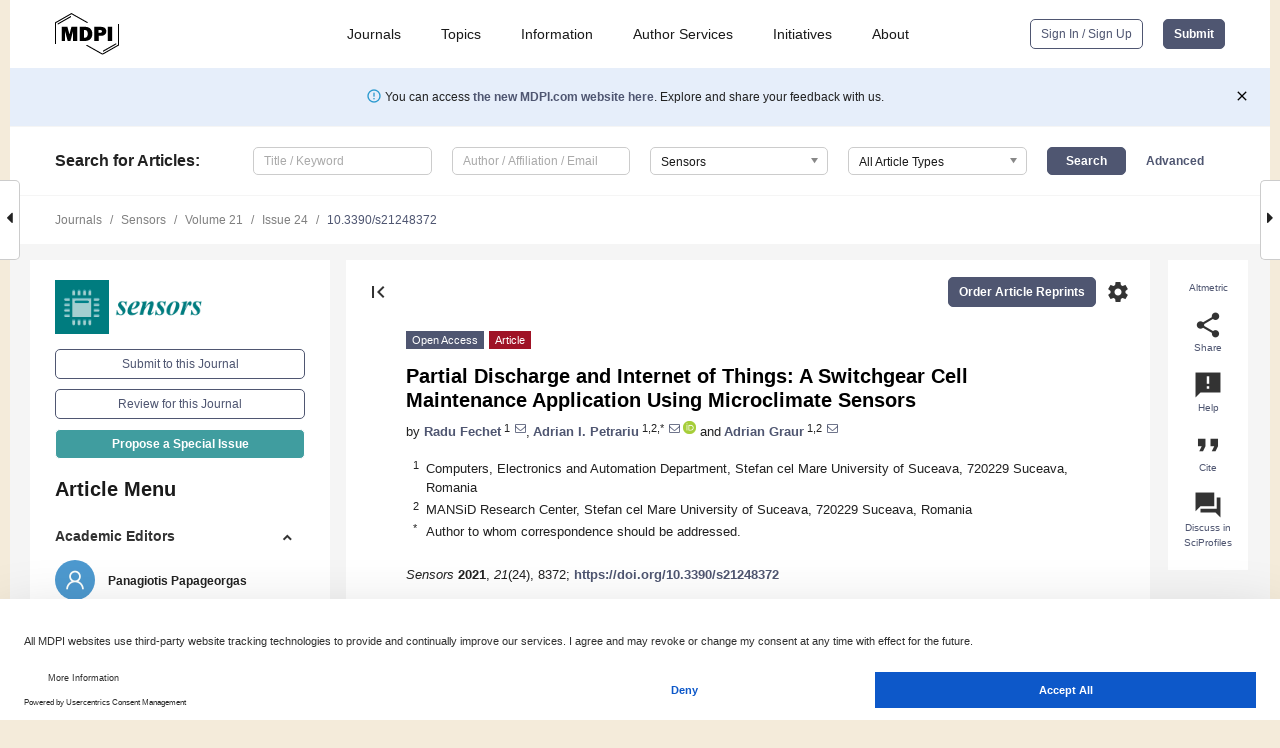

--- FILE ---
content_type: text/html; charset=UTF-8
request_url: https://www.mdpi.com/1424-8220/21/24/8372
body_size: 76537
content:


<!DOCTYPE html>
<html lang="en" xmlns:og="http://ogp.me/ns#" xmlns:fb="https://www.facebook.com/2008/fbml">
    <head>
        <meta charset="utf-8">
        <meta http-equiv="X-UA-Compatible" content="IE=edge,chrome=1">
        <meta content="mdpi" name="sso-service" />
                             <meta content="width=device-width, initial-scale=1.0" name="viewport" />        
                <title>Partial Discharge and Internet of Things: A Switchgear Cell Maintenance Application Using Microclimate Sensors</title><link rel="stylesheet" href="https://pub.mdpi-res.com/assets/css/font-awesome.min.css?eb190a3a77e5e1ee?1768564054">
        <link rel="stylesheet" href="https://pub.mdpi-res.com/assets/css/jquery.multiselect.css?f56c135cbf4d1483?1768564054">
        <link rel="stylesheet" href="https://pub.mdpi-res.com/assets/css/chosen.min.css?d7ca5ca9441ef9e1?1768564054">

                    <link rel="stylesheet" href="https://pub.mdpi-res.com/assets/css/main2.css?811c15039ec4533e?1768564054">
        
                <link rel="mask-icon" href="https://pub.mdpi-res.com/img/mask-icon-128.svg?c1c7eca266cd7013?1768564054" color="#4f5671">
        <link rel="apple-touch-icon" sizes="180x180" href="https://pub.mdpi-res.com/icon/apple-touch-icon-180x180.png?1768564054">
        <link rel="apple-touch-icon" sizes="152x152" href="https://pub.mdpi-res.com/icon/apple-touch-icon-152x152.png?1768564054">
        <link rel="apple-touch-icon" sizes="144x144" href="https://pub.mdpi-res.com/icon/apple-touch-icon-144x144.png?1768564054">
        <link rel="apple-touch-icon" sizes="120x120" href="https://pub.mdpi-res.com/icon/apple-touch-icon-120x120.png?1768564054">
        <link rel="apple-touch-icon" sizes="114x114" href="https://pub.mdpi-res.com/icon/apple-touch-icon-114x114.png?1768564054">
        <link rel="apple-touch-icon" sizes="76x76"   href="https://pub.mdpi-res.com/icon/apple-touch-icon-76x76.png?1768564054">
        <link rel="apple-touch-icon" sizes="72x72"   href="https://pub.mdpi-res.com/icon/apple-touch-icon-72x72.png?1768564054">
        <link rel="apple-touch-icon" sizes="57x57"   href="https://pub.mdpi-res.com/icon/apple-touch-icon-57x57.png?1768564054">
        <link rel="apple-touch-icon"                 href="https://pub.mdpi-res.com/icon/apple-touch-icon-57x57.png?1768564054">
        <link rel="apple-touch-icon-precomposed"     href="https://pub.mdpi-res.com/icon/apple-touch-icon-57x57.png?1768564054">
                        <link rel="manifest" href="/manifest.json">
        <meta name="theme-color" content="#ffffff">
        <meta name="application-name" content="&nbsp;"/>

            <link rel="apple-touch-startup-image" href="https://pub.mdpi-res.com/img/journals/sensors-logo-sq.png?1bab251df685d2a7">
    <link rel="apple-touch-icon" href="https://pub.mdpi-res.com/img/journals/sensors-logo-sq.png?1bab251df685d2a7">
    <meta name="msapplication-TileImage" content="https://pub.mdpi-res.com/img/journals/sensors-logo-sq.png?1bab251df685d2a7">

            <link rel="stylesheet" href="https://pub.mdpi-res.com/assets/css/jquery-ui-1.10.4.custom.min.css?80647d88647bf347?1768564054">
    <link rel="stylesheet" href="https://pub.mdpi-res.com/assets/css/magnific-popup.min.css?04d343e036f8eecd?1768564054">
    <link rel="stylesheet" href="https://pub.mdpi-res.com/assets/css/xml2html/article-html.css?b5ed6c65b8b7ceb9?1768564054">
            
    <style>

h2, #abstract .related_suggestion_title {
    }

.batch_articles a {
    color: #000;
}

    a, .batch_articles .authors a, a:focus, a:hover, a:active, .batch_articles a:focus, .batch_articles a:hover, li.side-menu-li a {
            }

    span.label a {
        color: #fff;
    }

    #main-content a.title-link:hover,
    #main-content a.title-link:focus,
    #main-content div.generic-item a.title-link:hover,
    #main-content div.generic-item a.title-link:focus {
            }

    #main-content #middle-column .generic-item.article-item a.title-link:hover,
    #main-content #middle-column .generic-item.article-item a.title-link:focus {
            }

    .art-authors a.toEncode {
        color: #333;
        font-weight: 700;
    }

    #main-content #middle-column ul li::before {
            }

    .accordion-navigation.active a.accordion__title,
    .accordion-navigation.active a.accordion__title::after {
            }

    .accordion-navigation li:hover::before,
    .accordion-navigation li:hover a,
    .accordion-navigation li:focus a {
            }

    .relative-size-container .relative-size-image .relative-size {
            }

    .middle-column__help__fixed a:hover i,
            }

    input[type="checkbox"]:checked:after {
            }

    input[type="checkbox"]:not(:disabled):hover:before {
            }

    #main-content .bolded-text {
            }


#main-content .hypothesis-count-container {
    }

#main-content .hypothesis-count-container:before {
    }

.full-size-menu ul li.menu-item .dropdown-wrapper {
    }

.full-size-menu ul li.menu-item > a.open::after {
    }

#title-story .title-story-orbit .orbit-caption {
    #background: url('/img/design/000000_background.png') !important;
    background: url('/img/design/ffffff_background.png') !important;
    color: rgb(51, 51, 51) !important;
}

#main-content .content__container__orbit {
    background-color: #000 !important;
}

#main-content .content__container__journal {
        color: #fff;
}

.html-article-menu .row span {
    }

.html-article-menu .row span.active {
    }

.accordion-navigation__journal .side-menu-li.active::before,
.accordion-navigation__journal .side-menu-li.active a {
    color: rgba(0,124,127,0.75) !important;
    font-weight: 700;
}

.accordion-navigation__journal .side-menu-li:hover::before ,
.accordion-navigation__journal .side-menu-li:hover a {
    color: rgba(0,124,127,0.75) !important;
    }

.side-menu-ul li.active a, .side-menu-ul li.active, .side-menu-ul li.active::before {
    color: rgba(0,124,127,0.75) !important;
}

.side-menu-ul li.active a {
    }

.result-selected, .active-result.highlighted, .active-result:hover,
.result-selected, .active-result.highlighted, .active-result:focus {
        }

.search-container.search-container__default-scheme {
    }

nav.tab-bar .open-small-search.active:after {
    }

.search-container.search-container__default-scheme .custom-accordion-for-small-screen-link::after {
    color: #fff;
}

@media only screen and (max-width: 50em) {
    #main-content .content__container.journal-info {
        color: #fff;
            }

    #main-content .content__container.journal-info a {
        color: #fff;
    }
} 

.button.button--color {
        }

.button.button--color:hover,
.button.button--color:focus {
            }

.button.button--color-journal {
    position: relative;
    background-color: rgba(0,124,127,0.75);
    border-color: #fff;
    color: #fff !important;
}

.button.button--color-journal:hover::before {
    content: '';
    position: absolute;
    top: 0;
    left: 0;
    height: 100%;
    width: 100%;
    background-color: #ffffff;
    opacity: 0.2;
}

.button.button--color-journal:visited,
.button.button--color-journal:hover,
.button.button--color-journal:focus {
    background-color: rgba(0,124,127,0.75);
    border-color: #fff;
    color: #fff !important;
}

.button.button--color path {
    }

.button.button--color:hover path {
    fill: #fff;
}

#main-content #search-refinements .ui-slider-horizontal .ui-slider-range {
    }

.breadcrumb__element:last-of-type a {
    }

#main-header {
    }

#full-size-menu .top-bar, #full-size-menu li.menu-item span.user-email {
    }

.top-bar-section li:not(.has-form) a:not(.button) {
    }

#full-size-menu li.menu-item .dropdown-wrapper li a:hover {
    }

#full-size-menu li.menu-item a:hover, #full-size-menu li.menu.item a:focus, nav.tab-bar a:hover {
    }
#full-size-menu li.menu.item a:active, #full-size-menu li.menu.item a.active {
    }

#full-size-menu li.menu-item a.open-mega-menu.active, #full-size-menu li.menu-item div.mega-menu, a.open-mega-menu.active {
        }

#full-size-menu li.menu-item div.mega-menu li, #full-size-menu li.menu-item div.mega-menu a {
            border-color: #9a9a9a;
}

div.type-section h2 {
                font-size: 20px;
    line-height: 26px;
    font-weight: 300;
}

div.type-section h3 {
    margin-left: 15px;
    margin-bottom: 0px;
    font-weight: 300;
}

.journal-tabs .tab-title.active a {
            }

</style>
    <link rel="stylesheet" href="https://pub.mdpi-res.com/assets/css/slick.css?f38b2db10e01b157?1768564054">

                
    <meta name="title" content="Partial Discharge and Internet of Things: A Switchgear Cell Maintenance Application Using Microclimate Sensors">
    <meta name="description" content="This paper proposes a solution for the development of microclimate monitoring for Low Voltage/High Voltage switchgear using the PRTG Internet of Things (IoT) platform. This IoT-based real time monitoring system can enable predictive maintenance to reduce the risk of electrical station malfunctions due to unfavorable environmental conditions. The combination of humidity and dust can lead to unplanned electrical discharges along the isolators inside a low or medium voltage electric table. If no predictive measures are taken, the situation may deteriorate and lead to significant damage inside and outside the switchgear cell. Thus, the mentioned situation can lead to unprogrammed maintenance interventions that can conduct to the change of the entire affected switchgear cell. Using a low-cost and efficient system, the climate conditions inside and outside the switchgear are monitored and transmitted remotely to a monitoring center. From the results obtained using a 365-day time interval, we can conclude that the proposed system is integrated successfully in the switchgear maintaining process, having as result the reduction of maintenance costs." >
    <link rel="image_src" href="https://pub.mdpi-res.com/img/journals/sensors-logo.png?1bab251df685d2a7" >
    <meta name="dc.title" content="Partial Discharge and Internet of Things: A Switchgear Cell Maintenance Application Using Microclimate Sensors">

    <meta name="dc.creator" content="Radu Fechet">
    <meta name="dc.creator" content="Adrian I. Petrariu">
    <meta name="dc.creator" content="Adrian Graur">
    
    <meta name="dc.type" content="Article">
    <meta name="dc.source" content="Sensors 2021, Vol. 21, Page 8372">
    <meta name="dc.date" content="2021-12-15">
    <meta name ="dc.identifier" content="10.3390/s21248372">
    
    <meta name="dc.publisher" content="Multidisciplinary Digital Publishing Institute">
    <meta name="dc.rights" content="http://creativecommons.org/licenses/by/3.0/">
    <meta name="dc.format" content="application/pdf" >
    <meta name="dc.language" content="en" >
    <meta name="dc.description" content="This paper proposes a solution for the development of microclimate monitoring for Low Voltage/High Voltage switchgear using the PRTG Internet of Things (IoT) platform. This IoT-based real time monitoring system can enable predictive maintenance to reduce the risk of electrical station malfunctions due to unfavorable environmental conditions. The combination of humidity and dust can lead to unplanned electrical discharges along the isolators inside a low or medium voltage electric table. If no predictive measures are taken, the situation may deteriorate and lead to significant damage inside and outside the switchgear cell. Thus, the mentioned situation can lead to unprogrammed maintenance interventions that can conduct to the change of the entire affected switchgear cell. Using a low-cost and efficient system, the climate conditions inside and outside the switchgear are monitored and transmitted remotely to a monitoring center. From the results obtained using a 365-day time interval, we can conclude that the proposed system is integrated successfully in the switchgear maintaining process, having as result the reduction of maintenance costs." >

    <meta name="dc.subject" content="electrical grid" >
    <meta name="dc.subject" content="switchgear" >
    <meta name="dc.subject" content="preventive maintenance" >
    <meta name="dc.subject" content="IoT" >
    <meta name="dc.subject" content="partial discharge" >
    
    <meta name ="prism.issn" content="1424-8220">
    <meta name ="prism.publicationName" content="Sensors">
    <meta name ="prism.publicationDate" content="2021-12-15">
    <meta name ="prism.section" content="Article" >

            <meta name ="prism.volume" content="21">
        <meta name ="prism.number" content="24">
        <meta name ="prism.startingPage" content="8372" >

            
    <meta name="citation_issn" content="1424-8220">
    <meta name="citation_journal_title" content="Sensors">
    <meta name="citation_publisher" content="Multidisciplinary Digital Publishing Institute">
    <meta name="citation_title" content="Partial Discharge and Internet of Things: A Switchgear Cell Maintenance Application Using Microclimate Sensors">
    <meta name="citation_publication_date" content="2021/1">
    <meta name="citation_online_date" content="2021/12/15">

            <meta name="citation_volume" content="21">
        <meta name="citation_issue" content="24">
        <meta name="citation_firstpage" content="8372">

            
    <meta name="citation_author" content="Fechet, Radu">
    <meta name="citation_author" content="Petrariu, Adrian I.">
    <meta name="citation_author" content="Graur, Adrian">
    
    <meta name="citation_doi" content="10.3390/s21248372">
    
    <meta name="citation_id" content="mdpi-s21248372">
    <meta name="citation_abstract_html_url" content="https://www.mdpi.com/1424-8220/21/24/8372">

    <meta name="citation_pdf_url" content="https://www.mdpi.com/1424-8220/21/24/8372/pdf?version=1639566817">
    <link rel="alternate" type="application/pdf" title="PDF Full-Text" href="https://www.mdpi.com/1424-8220/21/24/8372/pdf?version=1639566817">
    <meta name="fulltext_pdf" content="https://www.mdpi.com/1424-8220/21/24/8372/pdf?version=1639566817">
    
    <meta name="citation_fulltext_html_url" content="https://www.mdpi.com/1424-8220/21/24/8372/htm">
    <link rel="alternate" type="text/html" title="HTML Full-Text" href="https://www.mdpi.com/1424-8220/21/24/8372/htm">
    <meta name="fulltext_html" content="https://www.mdpi.com/1424-8220/21/24/8372/htm">
    
    <link rel="alternate" type="text/xml" title="XML Full-Text" href="https://www.mdpi.com/1424-8220/21/24/8372/xml">
    <meta name="fulltext_xml" content="https://www.mdpi.com/1424-8220/21/24/8372/xml">
    <meta name="citation_xml_url" content="https://www.mdpi.com/1424-8220/21/24/8372/xml">
    
    <meta name="twitter:card" content="summary" />
    <meta name="twitter:site" content="@MDPIOpenAccess" />
    <meta name="twitter:image" content="https://pub.mdpi-res.com/img/journals/sensors-logo-social.png?1bab251df685d2a7" />

    <meta property="fb:app_id" content="131189377574"/>
    <meta property="og:site_name" content="MDPI"/>
    <meta property="og:type" content="article"/>
    <meta property="og:url" content="https://www.mdpi.com/1424-8220/21/24/8372" />
    <meta property="og:title" content="Partial Discharge and Internet of Things: A Switchgear Cell Maintenance Application Using Microclimate Sensors" />
    <meta property="og:description" content="This paper proposes a solution for the development of microclimate monitoring for Low Voltage/High Voltage switchgear using the PRTG Internet of Things (IoT) platform. This IoT-based real time monitoring system can enable predictive maintenance to reduce the risk of electrical station malfunctions due to unfavorable environmental conditions. The combination of humidity and dust can lead to unplanned electrical discharges along the isolators inside a low or medium voltage electric table. If no predictive measures are taken, the situation may deteriorate and lead to significant damage inside and outside the switchgear cell. Thus, the mentioned situation can lead to unprogrammed maintenance interventions that can conduct to the change of the entire affected switchgear cell. Using a low-cost and efficient system, the climate conditions inside and outside the switchgear are monitored and transmitted remotely to a monitoring center. From the results obtained using a 365-day time interval, we can conclude that the proposed system is integrated successfully in the switchgear maintaining process, having as result the reduction of maintenance costs." />
    <meta property="og:image" content="https://pub.mdpi-res.com/sensors/sensors-21-08372/article_deploy/html/images/sensors-21-08372-g001-550.jpg?1639566900" />
                <link rel="alternate" type="application/rss+xml" title="MDPI Publishing - Latest articles" href="https://www.mdpi.com/rss">
                
        <meta name="google-site-verification" content="PxTlsg7z2S00aHroktQd57fxygEjMiNHydKn3txhvwY">
        <meta name="facebook-domain-verification" content="mcoq8dtq6sb2hf7z29j8w515jjoof7" />

                <script id="usercentrics-cmp" src="https://web.cmp.usercentrics.eu/ui/loader.js" data-ruleset-id="PbAnaGk92sB5Cc" async></script>
        
        <!--[if lt IE 9]>
            <script>var browserIe8 = true;</script>
            <link rel="stylesheet" href="https://pub.mdpi-res.com/assets/css/ie8foundationfix.css?50273beac949cbf0?1768564054">
            <script src="//html5shiv.googlecode.com/svn/trunk/html5.js"></script>
            <script src="//cdnjs.cloudflare.com/ajax/libs/html5shiv/3.6.2/html5shiv.js"></script>
            <script src="//s3.amazonaws.com/nwapi/nwmatcher/nwmatcher-1.2.5-min.js"></script>
            <script src="//html5base.googlecode.com/svn-history/r38/trunk/js/selectivizr-1.0.3b.js"></script>
            <script src="//cdnjs.cloudflare.com/ajax/libs/respond.js/1.1.0/respond.min.js"></script>
            <script src="https://pub.mdpi-res.com/assets/js/ie8/ie8patch.js?9e1d3c689a0471df?1768564054"></script>
            <script src="https://pub.mdpi-res.com/assets/js/ie8/rem.min.js?94b62787dcd6d2f2?1768564054"></script>            
                                                        <![endif]-->

                    <script>
                window.dataLayer = window.dataLayer || [];
                function gtag() { dataLayer.push(arguments); }
                gtag('consent', 'default', {
                    'ad_user_data': 'denied',
                    'ad_personalization': 'denied',
                    'ad_storage': 'denied',
                    'analytics_storage': 'denied',
                    'wait_for_update': 500,
                });
                dataLayer.push({'gtm.start': new Date().getTime(), 'event': 'gtm.js'});

                            </script>

            <script>
                (function(w,d,s,l,i){w[l]=w[l]||[];w[l].push({'gtm.start':
                new Date().getTime(),event:'gtm.js'});var f=d.getElementsByTagName(s)[0],
                j=d.createElement(s),dl=l!='dataLayer'?'&l='+l:'';j.async=true;j.src=
                'https://www.googletagmanager.com/gtm.js?id='+i+dl;f.parentNode.insertBefore(j,f);
                })(window,document,'script','dataLayer','GTM-WPK7SW5');
            </script>

                        
                              <script>!function(e){var n="https://s.go-mpulse.net/boomerang/";if("True"=="True")e.BOOMR_config=e.BOOMR_config||{},e.BOOMR_config.PageParams=e.BOOMR_config.PageParams||{},e.BOOMR_config.PageParams.pci=!0,n="https://s2.go-mpulse.net/boomerang/";if(window.BOOMR_API_key="4MGA4-E5JH8-79LAG-STF7X-79Z92",function(){function e(){if(!o){var e=document.createElement("script");e.id="boomr-scr-as",e.src=window.BOOMR.url,e.async=!0,i.parentNode.appendChild(e),o=!0}}function t(e){o=!0;var n,t,a,r,d=document,O=window;if(window.BOOMR.snippetMethod=e?"if":"i",t=function(e,n){var t=d.createElement("script");t.id=n||"boomr-if-as",t.src=window.BOOMR.url,BOOMR_lstart=(new Date).getTime(),e=e||d.body,e.appendChild(t)},!window.addEventListener&&window.attachEvent&&navigator.userAgent.match(/MSIE [67]\./))return window.BOOMR.snippetMethod="s",void t(i.parentNode,"boomr-async");a=document.createElement("IFRAME"),a.src="about:blank",a.title="",a.role="presentation",a.loading="eager",r=(a.frameElement||a).style,r.width=0,r.height=0,r.border=0,r.display="none",i.parentNode.appendChild(a);try{O=a.contentWindow,d=O.document.open()}catch(_){n=document.domain,a.src="javascript:var d=document.open();d.domain='"+n+"';void(0);",O=a.contentWindow,d=O.document.open()}if(n)d._boomrl=function(){this.domain=n,t()},d.write("<bo"+"dy onload='document._boomrl();'>");else if(O._boomrl=function(){t()},O.addEventListener)O.addEventListener("load",O._boomrl,!1);else if(O.attachEvent)O.attachEvent("onload",O._boomrl);d.close()}function a(e){window.BOOMR_onload=e&&e.timeStamp||(new Date).getTime()}if(!window.BOOMR||!window.BOOMR.version&&!window.BOOMR.snippetExecuted){window.BOOMR=window.BOOMR||{},window.BOOMR.snippetStart=(new Date).getTime(),window.BOOMR.snippetExecuted=!0,window.BOOMR.snippetVersion=12,window.BOOMR.url=n+"4MGA4-E5JH8-79LAG-STF7X-79Z92";var i=document.currentScript||document.getElementsByTagName("script")[0],o=!1,r=document.createElement("link");if(r.relList&&"function"==typeof r.relList.supports&&r.relList.supports("preload")&&"as"in r)window.BOOMR.snippetMethod="p",r.href=window.BOOMR.url,r.rel="preload",r.as="script",r.addEventListener("load",e),r.addEventListener("error",function(){t(!0)}),setTimeout(function(){if(!o)t(!0)},3e3),BOOMR_lstart=(new Date).getTime(),i.parentNode.appendChild(r);else t(!1);if(window.addEventListener)window.addEventListener("load",a,!1);else if(window.attachEvent)window.attachEvent("onload",a)}}(),"".length>0)if(e&&"performance"in e&&e.performance&&"function"==typeof e.performance.setResourceTimingBufferSize)e.performance.setResourceTimingBufferSize();!function(){if(BOOMR=e.BOOMR||{},BOOMR.plugins=BOOMR.plugins||{},!BOOMR.plugins.AK){var n=""=="true"?1:0,t="",a="amizxbqxzvm242lq77va-f-145061079-clientnsv4-s.akamaihd.net",i="false"=="true"?2:1,o={"ak.v":"39","ak.cp":"1774948","ak.ai":parseInt("1155516",10),"ak.ol":"0","ak.cr":11,"ak.ipv":4,"ak.proto":"h2","ak.rid":"1650f551","ak.r":38938,"ak.a2":n,"ak.m":"dscb","ak.n":"essl","ak.bpcip":"3.17.155.0","ak.cport":44204,"ak.gh":"23.55.170.143","ak.quicv":"","ak.tlsv":"tls1.3","ak.0rtt":"","ak.0rtt.ed":"","ak.csrc":"-","ak.acc":"","ak.t":"1769013226","ak.ak":"hOBiQwZUYzCg5VSAfCLimQ==wNhSQtLsfRc4lWgEyi00hTdutqJUrcv33bNW5xNmSaRWTctGVVWJRlTws/eo/[base64]/ek/r5edFkv40WiJ3JzwV+JaawlDQBGHznsFp6vB9ZdtjN5fH/Uk4iTSN9/fjtiSbhxzfrnIT+kZjaRS5m887eoVWP/WNt5NY+DaZMcGd9i2luAJiRFE/B7Ey9Y1PjRJyfVRzoyB9EuSSQNJbR3KTLQEocA3SXPrME4=","ak.pv":"21","ak.dpoabenc":"","ak.tf":i};if(""!==t)o["ak.ruds"]=t;var r={i:!1,av:function(n){var t="http.initiator";if(n&&(!n[t]||"spa_hard"===n[t]))o["ak.feo"]=void 0!==e.aFeoApplied?1:0,BOOMR.addVar(o)},rv:function(){var e=["ak.bpcip","ak.cport","ak.cr","ak.csrc","ak.gh","ak.ipv","ak.m","ak.n","ak.ol","ak.proto","ak.quicv","ak.tlsv","ak.0rtt","ak.0rtt.ed","ak.r","ak.acc","ak.t","ak.tf"];BOOMR.removeVar(e)}};BOOMR.plugins.AK={akVars:o,akDNSPreFetchDomain:a,init:function(){if(!r.i){var e=BOOMR.subscribe;e("before_beacon",r.av,null,null),e("onbeacon",r.rv,null,null),r.i=!0}return this},is_complete:function(){return!0}}}}()}(window);</script></head>

    <body>
         
                		        	        		        	
		<div class="direction direction_right" id="small_right" style="border-right-width: 0px; padding:0;">
        <i class="fa fa-caret-right fa-2x"></i>
    </div>

	<div class="big_direction direction_right" id="big_right" style="border-right-width: 0px;">
				<div style="text-align: right;">
									Next Article in Journal<br>
				<div><a href="/1424-8220/21/24/8374">Saliency Detection with Moving Camera via Background Model Completion</a></div>
					 			 		Next Article in Special Issue<br>
		 		<div><a href="/1424-8220/22/5/2027">Design of a Supraharmonic Monitoring System Based on an FPGA Device</a></div>
		 		 		 	</div>
	</div>
	
		<div class="direction" id="small_left" style="border-left-width: 0px">
        <i class="fa fa-caret-left fa-2x"></i>
    </div>
	<div class="big_direction" id="big_left" style="border-left-width: 0px;">
				<div>
									Previous Article in Journal<br>
				<div><a href="/1424-8220/21/24/8361">Thermodynamic Studies and Optimization of the Method for Obtaining Neodymium Fluoride for the Production of Magnetic Sensors&rsquo; Sensitive Elements</a></div>
					 			 		Previous Article in Special Issue<br>
		 		<div><a href="/1424-8220/21/21/7295">Day Ahead Optimal Dispatch Schedule in a Smart Grid Containing Distributed Energy Resources and Electric Vehicles</a></div>
		 			 	 	</div>
	</div>
	    <div style="clear: both;"></div>

                    
<div id="menuModal" class="reveal-modal reveal-modal-new reveal-modal-menu" aria-hidden="true" data-reveal role="dialog">
    <div class="menu-container">
        <div class="UI_NavMenu">
            


<div class="content__container " >
    <div class="custom-accordion-for-small-screen-link " >
                            <h2>Journals</h2>
                    </div>

    <div class="target-item custom-accordion-for-small-screen-content show-for-medium-up">
                            <div class="menu-container__links">
                        <div style="width: 100%; float: left;">
                            <a href="/about/journals">Active Journals</a>
                            <a href="/about/journalfinder">Find a Journal</a>
                            <a href="/about/journals/proposal">Journal Proposal</a>
                            <a href="/about/proceedings">Proceedings Series</a>
                        </div>
                    </div>
                    </div>
</div>

            <a href="/topics">
                <h2>Topics</h2>
            </a>

            


<div class="content__container " >
    <div class="custom-accordion-for-small-screen-link " >
                            <h2>Information</h2>
                    </div>

    <div class="target-item custom-accordion-for-small-screen-content show-for-medium-up">
                            <div class="menu-container__links">
                        <div style="width: 100%; max-width: 200px; float: left;">
                            <a href="/authors">For Authors</a>
                            <a href="/reviewers">For Reviewers</a>
                            <a href="/editors">For Editors</a>
                            <a href="/librarians">For Librarians</a>
                            <a href="/publishing_services">For Publishers</a>
                            <a href="/societies">For Societies</a>
                            <a href="/conference_organizers">For Conference Organizers</a>
                        </div>
                        <div style="width: 100%; max-width: 250px; float: left;">
                            <a href="/openaccess">Open Access Policy</a>
                            <a href="/ioap">Institutional Open Access Program</a>
                            <a href="/special_issues_guidelines">Special Issues Guidelines</a>
                            <a href="/editorial_process">Editorial Process</a>
                            <a href="/ethics">Research and Publication Ethics</a>
                            <a href="/apc">Article Processing Charges</a>
                            <a href="/awards">Awards</a>
                            <a href="/testimonials">Testimonials</a>
                        </div>
                    </div>
                    </div>
</div>

            <a href="/authors/english">
                <h2>Author Services</h2>
            </a>

            


<div class="content__container " >
    <div class="custom-accordion-for-small-screen-link " >
                            <h2>Initiatives</h2>
                    </div>

    <div class="target-item custom-accordion-for-small-screen-content show-for-medium-up">
                            <div class="menu-container__links">
                        <div style="width: 100%; float: left;">
                            <a href="https://sciforum.net" target="_blank" rel="noopener noreferrer">Sciforum</a>
                            <a href="https://www.mdpi.com/books" target="_blank" rel="noopener noreferrer">MDPI Books</a>
                            <a href="https://www.preprints.org" target="_blank" rel="noopener noreferrer">Preprints.org</a>
                            <a href="https://www.scilit.com" target="_blank" rel="noopener noreferrer">Scilit</a>
                            <a href="https://sciprofiles.com" target="_blank" rel="noopener noreferrer">SciProfiles</a>
                            <a href="https://encyclopedia.pub" target="_blank" rel="noopener noreferrer">Encyclopedia</a>
                            <a href="https://jams.pub" target="_blank" rel="noopener noreferrer">JAMS</a>
                            <a href="/about/proceedings">Proceedings Series</a>
                        </div>
                    </div>
                    </div>
</div>

            


<div class="content__container " >
    <div class="custom-accordion-for-small-screen-link " >
                            <h2>About</h2>
                    </div>

    <div class="target-item custom-accordion-for-small-screen-content show-for-medium-up">
                            <div class="menu-container__links">
                        <div style="width: 100%; float: left;">
                            <a href="/about">Overview</a>
                            <a href="/about/contact">Contact</a>
                            <a href="https://careers.mdpi.com" target="_blank" rel="noopener noreferrer">Careers</a>
                            <a href="/about/announcements">News</a>
                            <a href="/about/press">Press</a>
                            <a href="http://blog.mdpi.com/" target="_blank" rel="noopener noreferrer">Blog</a>
                        </div>
                    </div>
                    </div>
</div>
        </div>

        <div class="menu-container__buttons">
                            <a class="button UA_SignInUpButton" href="/user/login">Sign In / Sign Up</a>
                    </div>
    </div>
</div>

                
<div id="captchaModal" class="reveal-modal reveal-modal-new reveal-modal-new--small" data-reveal aria-label="Captcha" aria-hidden="true" role="dialog"></div>
        
<div id="actionDisabledModal" class="reveal-modal" data-reveal aria-labelledby="actionDisableModalTitle" aria-hidden="true" role="dialog" style="width: 300px;">
    <h2 id="actionDisableModalTitle">Notice</h2>
    <form action="/email/captcha" method="post" id="emailCaptchaForm">
        <div class="row">
            <div id="js-action-disabled-modal-text" class="small-12 columns">
            </div>
            
            <div id="js-action-disabled-modal-submit" class="small-12 columns" style="margin-top: 10px; display: none;">
                You can make submissions to other journals 
                <a href="https://susy.mdpi.com/user/manuscripts/upload">here</a>.
            </div>
        </div>
    </form>
    <a class="close-reveal-modal" aria-label="Close">
        <i class="material-icons">clear</i>
    </a>
</div>
        
<div id="rssNotificationModal" class="reveal-modal reveal-modal-new" data-reveal aria-labelledby="rssNotificationModalTitle" aria-hidden="true" role="dialog">
    <div class="row">
        <div class="small-12 columns">
            <h2 id="rssNotificationModalTitle">Notice</h2>
            <p>
                You are accessing a machine-readable page. In order to be human-readable, please install an RSS reader.
            </p>
        </div>
    </div>
    <div class="row">
        <div class="small-12 columns">
            <a class="button button--color js-rss-notification-confirm">Continue</a>
            <a class="button button--grey" onclick="$(this).closest('.reveal-modal').find('.close-reveal-modal').click(); return false;">Cancel</a>
        </div>
    </div>
    <a class="close-reveal-modal" aria-label="Close">
        <i class="material-icons">clear</i>
    </a>
</div>
        
<div id="drop-article-label-openaccess" class="f-dropdown medium" data-dropdown-content aria-hidden="true" tabindex="-1">
    <p>
        All articles published by MDPI are made immediately available worldwide under an open access license. No special 
        permission is required to reuse all or part of the article published by MDPI, including figures and tables. For 
        articles published under an open access Creative Common CC BY license, any part of the article may be reused without 
        permission provided that the original article is clearly cited. For more information, please refer to
        <a href="https://www.mdpi.com/openaccess">https://www.mdpi.com/openaccess</a>.
    </p>
</div>

<div id="drop-article-label-feature" class="f-dropdown medium" data-dropdown-content aria-hidden="true" tabindex="-1">
    <p>
        Feature papers represent the most advanced research with significant potential for high impact in the field. A Feature 
        Paper should be a substantial original Article that involves several techniques or approaches, provides an outlook for 
        future research directions and describes possible research applications.
    </p>

    <p>
        Feature papers are submitted upon individual invitation or recommendation by the scientific editors and must receive 
        positive feedback from the reviewers.
    </p>
</div>

<div id="drop-article-label-choice" class="f-dropdown medium" data-dropdown-content aria-hidden="true" tabindex="-1">
    <p>
        Editor’s Choice articles are based on recommendations by the scientific editors of MDPI journals from around the world. 
        Editors select a small number of articles recently published in the journal that they believe will be particularly 
        interesting to readers, or important in the respective research area. The aim is to provide a snapshot of some of the 
        most exciting work published in the various research areas of the journal.

        <div style="margin-top: -10px;">
            <div id="drop-article-label-choice-journal-link" style="display: none; margin-top: -10px; padding-top: 10px;">
            </div>
        </div>
    </p>
</div>

<div id="drop-article-label-resubmission" class="f-dropdown medium" data-dropdown-content aria-hidden="true" tabindex="-1">
    <p>
        Original Submission Date Received: <span id="drop-article-label-resubmission-date"></span>.
    </p>
</div>

                <div id="container">
                        
                <noscript>
                    <div id="no-javascript">
                        You seem to have javascript disabled. Please note that many of the page functionalities won't work as expected without javascript enabled.
                    </div>
                </noscript>

                <div class="fixed">
                    <nav class="tab-bar show-for-medium-down">
                        <div class="row full-width collapse">
                            <div class="medium-3 small-4 columns">
                                <a href="/">
                                    <img class="full-size-menu__mdpi-logo" src="https://pub.mdpi-res.com/img/design/mdpi-pub-logo-black-small1.svg?da3a8dcae975a41c?1768564054" style="width: 64px;" title="MDPI Open Access Journals">
                                </a>
                            </div>
                            <div class="medium-3 small-4 columns right-aligned">
                                <div class="show-for-medium-down">
                                    <a href="#" style="display: none;">
                                        <i class="material-icons" onclick="$('#menuModal').foundation('reveal', 'close'); return false;">clear</i>
                                    </a>

                                    <a class="js-toggle-desktop-layout-link" title="Toggle desktop layout" style="display: none;" href="/toggle_desktop_layout_cookie">
                                        <i class="material-icons">zoom_out_map</i>
                                    </a>

                                                                            <a href="#" class="js-open-small-search open-small-search">
                                            <i class="material-icons show-for-small only">search</i>
                                        </a>
                                    
                                    <a title="MDPI main page" class="js-open-menu" data-reveal-id="menuModal" href="#">
                                        <i class="material-icons">menu</i>
                                    </a>
                                </div>
                            </div>
                        </div>
                    </nav>                       	
                </div>
                
                <section class="main-section">
                    <header>
                        <div class="full-size-menu show-for-large-up">
                             
                                <div class="row full-width">
                                                                        <div class="large-1 columns">
                                        <a href="/">
                                            <img class="full-size-menu__mdpi-logo" src="https://pub.mdpi-res.com/img/design/mdpi-pub-logo-black-small1.svg?da3a8dcae975a41c?1768564054" title="MDPI Open Access Journals">
                                        </a>
                                    </div>

                                                                        <div class="large-8 columns text-right UI_NavMenu">
                                        <ul>
                                            <li class="menu-item"> 
                                                <a href="/about/journals" data-dropdown="journals-dropdown" aria-controls="journals-dropdown" aria-expanded="false" data-options="is_hover: true; hover_timeout: 200">Journals</a>

                                                <ul id="journals-dropdown" class="f-dropdown dropdown-wrapper dropdown-wrapper__small" data-dropdown-content aria-hidden="true" tabindex="-1">
                                                    <li>
                                                        <div class="row">
                                                            <div class="small-12 columns">
                                                                <ul>
                                                                    <li>
                                                                        <a href="/about/journals">
                                                                            Active Journals
                                                                        </a>
                                                                    </li>
                                                                    <li>
                                                                        <a href="/about/journalfinder">
                                                                            Find a Journal
                                                                        </a>
                                                                    </li>
                                                                    <li>
                                                                        <a href="/about/journals/proposal">
                                                                            Journal Proposal
                                                                        </a>
                                                                    </li>
                                                                    <li>
                                                                        <a href="/about/proceedings">
                                                                            Proceedings Series
                                                                        </a>
                                                                    </li>
                                                                </ul>
                                                            </div>
                                                        </div>
                                                    </li>
                                                </ul>
                                            </li>

                                            <li class="menu-item"> 
                                                <a href="/topics">Topics</a>
                                            </li>

                                            <li class="menu-item"> 
                                                <a href="/authors" data-dropdown="information-dropdown" aria-controls="information-dropdown" aria-expanded="false" data-options="is_hover:true; hover_timeout:200">Information</a>

                                                <ul id="information-dropdown" class="f-dropdown dropdown-wrapper" data-dropdown-content aria-hidden="true" tabindex="-1">
                                                    <li>
                                                        <div class="row">
                                                            <div class="small-5 columns right-border">
                                                                <ul>
                                                                    <li>
                                                                        <a href="/authors">For Authors</a>
                                                                    </li>
                                                                    <li>
                                                                        <a href="/reviewers">For Reviewers</a>
                                                                    </li>
                                                                    <li>
                                                                        <a href="/editors">For Editors</a>
                                                                    </li>
                                                                    <li>
                                                                        <a href="/librarians">For Librarians</a>
                                                                    </li>
                                                                    <li>
                                                                        <a href="/publishing_services">For Publishers</a>
                                                                    </li>
                                                                    <li>
                                                                        <a href="/societies">For Societies</a>
                                                                    </li>
                                                                    <li>
                                                                        <a href="/conference_organizers">For Conference Organizers</a>
                                                                    </li>
                                                                </ul>
                                                            </div>

                                                            <div class="small-7 columns">
                                                                <ul>
                                                                    <li>
                                                                        <a href="/openaccess">Open Access Policy</a>
                                                                    </li>
                                                                    <li>
                                                                        <a href="/ioap">Institutional Open Access Program</a>
                                                                    </li>
                                                                    <li>
                                                                        <a href="/special_issues_guidelines">Special Issues Guidelines</a>
                                                                    </li>
                                                                    <li>
                                                                        <a href="/editorial_process">Editorial Process</a>
                                                                    </li>
                                                                    <li>
                                                                        <a href="/ethics">Research and Publication Ethics</a>
                                                                    </li>
                                                                    <li>
                                                                        <a href="/apc">Article Processing Charges</a>
                                                                    </li>
                                                                    <li>
                                                                        <a href="/awards">Awards</a>
                                                                    </li>
                                                                    <li>
                                                                        <a href="/testimonials">Testimonials</a>
                                                                    </li>
                                                                </ul>
                                                            </div>
                                                        </div>
                                                    </li>
                                                </ul>
                                            </li>

                                            <li class="menu-item">
                                                <a href="/authors/english">Author Services</a>
                                            </li>

                                            <li class="menu-item"> 
                                                <a href="/about/initiatives" data-dropdown="initiatives-dropdown" aria-controls="initiatives-dropdown" aria-expanded="false" data-options="is_hover: true; hover_timeout: 200">Initiatives</a>

                                                <ul id="initiatives-dropdown" class="f-dropdown dropdown-wrapper dropdown-wrapper__small" data-dropdown-content aria-hidden="true" tabindex="-1">
                                                    <li>
                                                        <div class="row">
                                                            <div class="small-12 columns">
                                                                <ul>
                                                                    <li>
                                                                        <a href="https://sciforum.net" target="_blank" rel="noopener noreferrer">
                                                                                                                                                        Sciforum
                                                                        </a>
                                                                    </li>
                                                                    <li>
                                                                        <a href="https://www.mdpi.com/books" target="_blank" rel="noopener noreferrer">
                                                                                                                                                        MDPI Books
                                                                        </a>
                                                                    </li>
                                                                    <li>
                                                                        <a href="https://www.preprints.org" target="_blank" rel="noopener noreferrer">
                                                                                                                                                        Preprints.org
                                                                        </a>
                                                                    </li>
                                                                    <li>
                                                                        <a href="https://www.scilit.com" target="_blank" rel="noopener noreferrer">
                                                                                                                                                        Scilit
                                                                        </a>
                                                                    </li>
                                                                    <li>
                                                                        <a href="https://sciprofiles.com" target="_blank" rel="noopener noreferrer">
                                                                            SciProfiles
                                                                        </a>
                                                                    </li>
                                                                    <li>
                                                                        <a href="https://encyclopedia.pub" target="_blank" rel="noopener noreferrer">
                                                                                                                                                        Encyclopedia
                                                                        </a>
                                                                    </li>
                                                                    <li>
                                                                        <a href="https://jams.pub" target="_blank" rel="noopener noreferrer">
                                                                            JAMS
                                                                        </a>
                                                                    </li>
                                                                    <li>
                                                                        <a href="/about/proceedings">
                                                                            Proceedings Series
                                                                        </a>
                                                                    </li>
                                                                </ul>
                                                            </div>
                                                        </div>
                                                    </li>
                                                </ul>
                                            </li>

                                            <li class="menu-item"> 
                                                <a href="/about" data-dropdown="about-dropdown" aria-controls="about-dropdown" aria-expanded="false" data-options="is_hover: true; hover_timeout: 200">About</a>

                                                <ul id="about-dropdown" class="f-dropdown dropdown-wrapper dropdown-wrapper__small" data-dropdown-content aria-hidden="true" tabindex="-1">
                                                    <li>
                                                        <div class="row">
                                                            <div class="small-12 columns">
                                                                <ul>
                                                                    <li>
                                                                        <a href="/about">
                                                                            Overview
                                                                        </a>
                                                                    </li>
                                                                    <li>
                                                                        <a href="/about/contact">
                                                                            Contact
                                                                        </a>
                                                                    </li>
                                                                    <li>
                                                                        <a href="https://careers.mdpi.com" target="_blank" rel="noopener noreferrer">
                                                                            Careers
                                                                        </a>
                                                                    </li>
                                                                    <li> 
                                                                        <a href="/about/announcements">
                                                                            News
                                                                        </a>
                                                                    </li>
                                                                    <li> 
                                                                        <a href="/about/press">
                                                                            Press
                                                                        </a>
                                                                    </li>
                                                                    <li>
                                                                        <a href="http://blog.mdpi.com/" target="_blank" rel="noopener noreferrer">
                                                                            Blog
                                                                        </a>
                                                                    </li>
                                                                </ul>
                                                            </div>
                                                        </div>
                                                    </li>
                                                </ul>
                                            </li>

                                                                                    </ul>
                                    </div>

                                    <div class="large-3 columns text-right full-size-menu__buttons">
                                        <div>
                                                                                            <a class="button button--default-inversed UA_SignInUpButton" href="/user/login">Sign In / Sign Up</a>
                                            
                                                <a class="button button--default js-journal-active-only-link js-journal-active-only-submit-link UC_NavSubmitButton" href="            https://susy.mdpi.com/user/manuscripts/upload?journal=sensors
    " data-disabledmessage="new submissions are not possible.">Submit</a>
                                        </div>
                                    </div>
                                </div>
                            </div>

                            <div class="row full-width new-website-link-banner" style="padding: 20px 50px 20px 20px; background-color: #E6EEFA; position: relative; display: none;">
                                <div class="small-12 columns" style="padding: 0; margin: 0; text-align: center;">
                                    <i class="material-icons" style="font-size: 16px; color: #2C9ACF; position: relative; top: -2px;">error_outline</i>
                                    You can access <a href="https://www.mdpi.com/redirect/new_site?return=/1424-8220/21/24/8372">the new MDPI.com website here</a>. Explore and share your feedback with us.
                                    <a href="#" class="new-website-link-banner-close"><i class="material-icons" style="font-size: 16px; color: #000000; position: absolute; right: -30px; top: 0px;">close</i></a>
                                </div>
                            </div>

                                                            <div class="header-divider">&nbsp;</div>
                            
                                                            <div class="search-container hide-for-small-down row search-container__homepage-scheme">
                                                                                                                        
















<form id="basic_search" style="background-color: inherit !important;" class="large-12 medium-12 columns " action="/search" method="get">

    <div class="row search-container__main-elements">
            
            <div class="large-2 medium-2 small-12 columns text-right1 small-only-text-left">
        <div class="show-for-medium-up">
            <div class="search-input-label">&nbsp;</div>
        </div>
            <span class="search-container__title">Search<span class="hide-for-medium"> for Articles</span><span class="hide-for-small">:</span></span>
    
    </div>


        <div class="custom-accordion-for-small-screen-content">
                
                <div class="large-2 medium-2 small-6 columns ">
        <div class="">
            <div class="search-input-label">Title / Keyword</div>
        </div>
                <input type="text" placeholder="Title / Keyword" id="q" tabindex="1" name="q" value="" />
    
    </div>


                
                <div class="large-2 medium-2 small-6 columns ">
        <div class="">
            <div class="search-input-label">Author / Affiliation / Email</div>
        </div>
                <input type="text" id="authors" placeholder="Author / Affiliation / Email" tabindex="2" name="authors" value="" />
    
    </div>


                
                <div class="large-2 medium-2 small-6 columns ">
        <div class="">
            <div class="search-input-label">Journal</div>
        </div>
                <select id="journal" tabindex="3" name="journal" class="chosen-select">
            <option value="">All Journals</option>
             
                        <option value="accountaudit" >
                                    Accounting and Auditing
                            </option>
             
                        <option value="acoustics" >
                                    Acoustics
                            </option>
             
                        <option value="amh" >
                                    Acta Microbiologica Hellenica (AMH)
                            </option>
             
                        <option value="actuators" >
                                    Actuators
                            </option>
             
                        <option value="adhesives" >
                                    Adhesives
                            </option>
             
                        <option value="admsci" >
                                    Administrative Sciences
                            </option>
             
                        <option value="adolescents" >
                                    Adolescents
                            </option>
             
                        <option value="arm" >
                                    Advances in Respiratory Medicine (ARM)
                            </option>
             
                        <option value="aerobiology" >
                                    Aerobiology
                            </option>
             
                        <option value="aerospace" >
                                    Aerospace
                            </option>
             
                        <option value="agriculture" >
                                    Agriculture
                            </option>
             
                        <option value="agriengineering" >
                                    AgriEngineering
                            </option>
             
                        <option value="agrochemicals" >
                                    Agrochemicals
                            </option>
             
                        <option value="agronomy" >
                                    Agronomy
                            </option>
             
                        <option value="ai" >
                                    AI
                            </option>
             
                        <option value="aichem" >
                                    AI Chemistry
                            </option>
             
                        <option value="aieng" >
                                    AI for Engineering
                            </option>
             
                        <option value="aieduc" >
                                    AI in Education
                            </option>
             
                        <option value="aimed" >
                                    AI in Medicine
                            </option>
             
                        <option value="aimater" >
                                    AI Materials
                            </option>
             
                        <option value="aisens" >
                                    AI Sensors
                            </option>
             
                        <option value="air" >
                                    Air
                            </option>
             
                        <option value="algorithms" >
                                    Algorithms
                            </option>
             
                        <option value="allergies" >
                                    Allergies
                            </option>
             
                        <option value="alloys" >
                                    Alloys
                            </option>
             
                        <option value="analog" >
                                    Analog
                            </option>
             
                        <option value="analytica" >
                                    Analytica
                            </option>
             
                        <option value="analytics" >
                                    Analytics
                            </option>
             
                        <option value="anatomia" >
                                    Anatomia
                            </option>
             
                        <option value="anesthres" >
                                    Anesthesia Research
                            </option>
             
                        <option value="animals" >
                                    Animals
                            </option>
             
                        <option value="antibiotics" >
                                    Antibiotics
                            </option>
             
                        <option value="antibodies" >
                                    Antibodies
                            </option>
             
                        <option value="antioxidants" >
                                    Antioxidants
                            </option>
             
                        <option value="applbiosci" >
                                    Applied Biosciences
                            </option>
             
                        <option value="applmech" >
                                    Applied Mechanics
                            </option>
             
                        <option value="applmicrobiol" >
                                    Applied Microbiology
                            </option>
             
                        <option value="applnano" >
                                    Applied Nano
                            </option>
             
                        <option value="applsci" >
                                    Applied Sciences
                            </option>
             
                        <option value="asi" >
                                    Applied System Innovation (ASI)
                            </option>
             
                        <option value="appliedchem" >
                                    AppliedChem
                            </option>
             
                        <option value="appliedmath" >
                                    AppliedMath
                            </option>
             
                        <option value="appliedphys" >
                                    AppliedPhys
                            </option>
             
                        <option value="aquacj" >
                                    Aquaculture Journal
                            </option>
             
                        <option value="architecture" >
                                    Architecture
                            </option>
             
                        <option value="arthropoda" >
                                    Arthropoda
                            </option>
             
                        <option value="arts" >
                                    Arts
                            </option>
             
                        <option value="astronautics" >
                                    Astronautics
                            </option>
             
                        <option value="astronomy" >
                                    Astronomy
                            </option>
             
                        <option value="atmosphere" >
                                    Atmosphere
                            </option>
             
                        <option value="atoms" >
                                    Atoms
                            </option>
             
                        <option value="audiolres" >
                                    Audiology Research
                            </option>
             
                        <option value="automation" >
                                    Automation
                            </option>
             
                        <option value="axioms" >
                                    Axioms
                            </option>
             
                        <option value="bacteria" >
                                    Bacteria
                            </option>
             
                        <option value="batteries" >
                                    Batteries
                            </option>
             
                        <option value="behavsci" >
                                    Behavioral Sciences
                            </option>
             
                        <option value="beverages" >
                                    Beverages
                            </option>
             
                        <option value="BDCC" >
                                    Big Data and Cognitive Computing (BDCC)
                            </option>
             
                        <option value="biochem" >
                                    BioChem
                            </option>
             
                        <option value="bioengineering" >
                                    Bioengineering
                            </option>
             
                        <option value="biologics" >
                                    Biologics
                            </option>
             
                        <option value="biology" >
                                    Biology
                            </option>
             
                        <option value="blsf" >
                                    Biology and Life Sciences Forum
                            </option>
             
                        <option value="biomass" >
                                    Biomass
                            </option>
             
                        <option value="biomechanics" >
                                    Biomechanics
                            </option>
             
                        <option value="biomed" >
                                    BioMed
                            </option>
             
                        <option value="biomedicines" >
                                    Biomedicines
                            </option>
             
                        <option value="biomedinformatics" >
                                    BioMedInformatics
                            </option>
             
                        <option value="biomimetics" >
                                    Biomimetics
                            </option>
             
                        <option value="biomolecules" >
                                    Biomolecules
                            </option>
             
                        <option value="biophysica" >
                                    Biophysica
                            </option>
             
                        <option value="bioresourbioprod" >
                                    Bioresources and Bioproducts
                            </option>
             
                        <option value="biosensors" >
                                    Biosensors
                            </option>
             
                        <option value="biosphere" >
                                    Biosphere
                            </option>
             
                        <option value="biotech" >
                                    BioTech
                            </option>
             
                        <option value="birds" >
                                    Birds
                            </option>
             
                        <option value="blockchains" >
                                    Blockchains
                            </option>
             
                        <option value="brainsci" >
                                    Brain Sciences
                            </option>
             
                        <option value="buildings" >
                                    Buildings
                            </option>
             
                        <option value="businesses" >
                                    Businesses
                            </option>
             
                        <option value="carbon" >
                                    C (Journal of Carbon Research)
                            </option>
             
                        <option value="cancers" >
                                    Cancers
                            </option>
             
                        <option value="cardiogenetics" >
                                    Cardiogenetics
                            </option>
             
                        <option value="cardiovascmed" >
                                    Cardiovascular Medicine
                            </option>
             
                        <option value="catalysts" >
                                    Catalysts
                            </option>
             
                        <option value="cells" >
                                    Cells
                            </option>
             
                        <option value="ceramics" >
                                    Ceramics
                            </option>
             
                        <option value="challenges" >
                                    Challenges
                            </option>
             
                        <option value="ChemEngineering" >
                                    ChemEngineering
                            </option>
             
                        <option value="chemistry" >
                                    Chemistry
                            </option>
             
                        <option value="chemproc" >
                                    Chemistry Proceedings
                            </option>
             
                        <option value="chemosensors" >
                                    Chemosensors
                            </option>
             
                        <option value="children" >
                                    Children
                            </option>
             
                        <option value="chips" >
                                    Chips
                            </option>
             
                        <option value="civileng" >
                                    CivilEng
                            </option>
             
                        <option value="cleantechnol" >
                                    Clean Technologies (Clean Technol.)
                            </option>
             
                        <option value="climate" >
                                    Climate
                            </option>
             
                        <option value="ctn" >
                                    Clinical and Translational Neuroscience (CTN)
                            </option>
             
                        <option value="clinbioenerg" >
                                    Clinical Bioenergetics
                            </option>
             
                        <option value="clinpract" >
                                    Clinics and Practice
                            </option>
             
                        <option value="clockssleep" >
                                    Clocks &amp; Sleep
                            </option>
             
                        <option value="coasts" >
                                    Coasts
                            </option>
             
                        <option value="coatings" >
                                    Coatings
                            </option>
             
                        <option value="colloids" >
                                    Colloids and Interfaces
                            </option>
             
                        <option value="colorants" >
                                    Colorants
                            </option>
             
                        <option value="commodities" >
                                    Commodities
                            </option>
             
                        <option value="complexities" >
                                    Complexities
                            </option>
             
                        <option value="complications" >
                                    Complications
                            </option>
             
                        <option value="compounds" >
                                    Compounds
                            </option>
             
                        <option value="computation" >
                                    Computation
                            </option>
             
                        <option value="csmf" >
                                    Computer Sciences &amp; Mathematics Forum
                            </option>
             
                        <option value="computers" >
                                    Computers
                            </option>
             
                        <option value="condensedmatter" >
                                    Condensed Matter
                            </option>
             
                        <option value="conservation" >
                                    Conservation
                            </option>
             
                        <option value="constrmater" >
                                    Construction Materials
                            </option>
             
                        <option value="cmd" >
                                    Corrosion and Materials Degradation (CMD)
                            </option>
             
                        <option value="cosmetics" >
                                    Cosmetics
                            </option>
             
                        <option value="covid" >
                                    COVID
                            </option>
             
                        <option value="cmtr" >
                                    Craniomaxillofacial Trauma &amp; Reconstruction (CMTR)
                            </option>
             
                        <option value="crops" >
                                    Crops
                            </option>
             
                        <option value="cryo" >
                                    Cryo
                            </option>
             
                        <option value="cryptography" >
                                    Cryptography
                            </option>
             
                        <option value="crystals" >
                                    Crystals
                            </option>
             
                        <option value="culture" >
                                    Culture
                            </option>
             
                        <option value="cimb" >
                                    Current Issues in Molecular Biology (CIMB)
                            </option>
             
                        <option value="curroncol" >
                                    Current Oncology
                            </option>
             
                        <option value="dairy" >
                                    Dairy
                            </option>
             
                        <option value="data" >
                                    Data
                            </option>
             
                        <option value="dentistry" >
                                    Dentistry Journal
                            </option>
             
                        <option value="dermato" >
                                    Dermato
                            </option>
             
                        <option value="dermatopathology" >
                                    Dermatopathology
                            </option>
             
                        <option value="designs" >
                                    Designs
                            </option>
             
                        <option value="diabetology" >
                                    Diabetology
                            </option>
             
                        <option value="diagnostics" >
                                    Diagnostics
                            </option>
             
                        <option value="dietetics" >
                                    Dietetics
                            </option>
             
                        <option value="digital" >
                                    Digital
                            </option>
             
                        <option value="disabilities" >
                                    Disabilities
                            </option>
             
                        <option value="diseases" >
                                    Diseases
                            </option>
             
                        <option value="diversity" >
                                    Diversity
                            </option>
             
                        <option value="dna" >
                                    DNA
                            </option>
             
                        <option value="drones" >
                                    Drones
                            </option>
             
                        <option value="ddc" >
                                    Drugs and Drug Candidates (DDC)
                            </option>
             
                        <option value="dynamics" >
                                    Dynamics
                            </option>
             
                        <option value="earth" >
                                    Earth
                            </option>
             
                        <option value="ecologies" >
                                    Ecologies
                            </option>
             
                        <option value="econometrics" >
                                    Econometrics
                            </option>
             
                        <option value="economies" >
                                    Economies
                            </option>
             
                        <option value="education" >
                                    Education Sciences
                            </option>
             
                        <option value="electricity" >
                                    Electricity
                            </option>
             
                        <option value="electrochem" >
                                    Electrochem
                            </option>
             
                        <option value="electronicmat" >
                                    Electronic Materials
                            </option>
             
                        <option value="electronics" >
                                    Electronics
                            </option>
             
                        <option value="ecm" >
                                    Emergency Care and Medicine
                            </option>
             
                        <option value="encyclopedia" >
                                    Encyclopedia
                            </option>
             
                        <option value="endocrines" >
                                    Endocrines
                            </option>
             
                        <option value="energies" >
                                    Energies
                            </option>
             
                        <option value="esa" >
                                    Energy Storage and Applications (ESA)
                            </option>
             
                        <option value="eng" >
                                    Eng
                            </option>
             
                        <option value="engproc" >
                                    Engineering Proceedings
                            </option>
             
                        <option value="edm" >
                                    Entropic and Disordered Matter (EDM)
                            </option>
             
                        <option value="entropy" >
                                    Entropy
                            </option>
             
                        <option value="eesp" >
                                    Environmental and Earth Sciences Proceedings
                            </option>
             
                        <option value="environments" >
                                    Environments
                            </option>
             
                        <option value="epidemiologia" >
                                    Epidemiologia
                            </option>
             
                        <option value="epigenomes" >
                                    Epigenomes
                            </option>
             
                        <option value="ebj" >
                                    European Burn Journal (EBJ)
                            </option>
             
                        <option value="ejihpe" >
                                    European Journal of Investigation in Health, Psychology and Education (EJIHPE)
                            </option>
             
                        <option value="famsci" >
                                    Family Sciences
                            </option>
             
                        <option value="fermentation" >
                                    Fermentation
                            </option>
             
                        <option value="fibers" >
                                    Fibers
                            </option>
             
                        <option value="fintech" >
                                    FinTech
                            </option>
             
                        <option value="fire" >
                                    Fire
                            </option>
             
                        <option value="fishes" >
                                    Fishes
                            </option>
             
                        <option value="fluids" >
                                    Fluids
                            </option>
             
                        <option value="foods" >
                                    Foods
                            </option>
             
                        <option value="forecasting" >
                                    Forecasting
                            </option>
             
                        <option value="forensicsci" >
                                    Forensic Sciences
                            </option>
             
                        <option value="forests" >
                                    Forests
                            </option>
             
                        <option value="fossstud" >
                                    Fossil Studies
                            </option>
             
                        <option value="foundations" >
                                    Foundations
                            </option>
             
                        <option value="fractalfract" >
                                    Fractal and Fractional (Fractal Fract)
                            </option>
             
                        <option value="fuels" >
                                    Fuels
                            </option>
             
                        <option value="future" >
                                    Future
                            </option>
             
                        <option value="futureinternet" >
                                    Future Internet
                            </option>
             
                        <option value="futurepharmacol" >
                                    Future Pharmacology
                            </option>
             
                        <option value="futuretransp" >
                                    Future Transportation
                            </option>
             
                        <option value="galaxies" >
                                    Galaxies
                            </option>
             
                        <option value="games" >
                                    Games
                            </option>
             
                        <option value="gases" >
                                    Gases
                            </option>
             
                        <option value="gastroent" >
                                    Gastroenterology Insights
                            </option>
             
                        <option value="gastrointestdisord" >
                                    Gastrointestinal Disorders
                            </option>
             
                        <option value="gastronomy" >
                                    Gastronomy
                            </option>
             
                        <option value="gels" >
                                    Gels
                            </option>
             
                        <option value="genealogy" >
                                    Genealogy
                            </option>
             
                        <option value="genes" >
                                    Genes
                            </option>
             
                        <option value="geographies" >
                                    Geographies
                            </option>
             
                        <option value="geohazards" >
                                    GeoHazards
                            </option>
             
                        <option value="geomatics" >
                                    Geomatics
                            </option>
             
                        <option value="geometry" >
                                    Geometry
                            </option>
             
                        <option value="geosciences" >
                                    Geosciences
                            </option>
             
                        <option value="geotechnics" >
                                    Geotechnics
                            </option>
             
                        <option value="geriatrics" >
                                    Geriatrics
                            </option>
             
                        <option value="germs" >
                                    Germs
                            </option>
             
                        <option value="glacies" >
                                    Glacies
                            </option>
             
                        <option value="gucdd" >
                                    Gout, Urate, and Crystal Deposition Disease (GUCDD)
                            </option>
             
                        <option value="grasses" >
                                    Grasses
                            </option>
             
                        <option value="greenhealth" >
                                    Green Health
                            </option>
             
                        <option value="hardware" >
                                    Hardware
                            </option>
             
                        <option value="healthcare" >
                                    Healthcare
                            </option>
             
                        <option value="hearts" >
                                    Hearts
                            </option>
             
                        <option value="hemato" >
                                    Hemato
                            </option>
             
                        <option value="hematolrep" >
                                    Hematology Reports
                            </option>
             
                        <option value="heritage" >
                                    Heritage
                            </option>
             
                        <option value="histories" >
                                    Histories
                            </option>
             
                        <option value="horticulturae" >
                                    Horticulturae
                            </option>
             
                        <option value="hospitals" >
                                    Hospitals
                            </option>
             
                        <option value="humanities" >
                                    Humanities
                            </option>
             
                        <option value="humans" >
                                    Humans
                            </option>
             
                        <option value="hydrobiology" >
                                    Hydrobiology
                            </option>
             
                        <option value="hydrogen" >
                                    Hydrogen
                            </option>
             
                        <option value="hydrology" >
                                    Hydrology
                            </option>
             
                        <option value="hydropower" >
                                    Hydropower
                            </option>
             
                        <option value="hygiene" >
                                    Hygiene
                            </option>
             
                        <option value="immuno" >
                                    Immuno
                            </option>
             
                        <option value="idr" >
                                    Infectious Disease Reports
                            </option>
             
                        <option value="informatics" >
                                    Informatics
                            </option>
             
                        <option value="information" >
                                    Information
                            </option>
             
                        <option value="infrastructures" >
                                    Infrastructures
                            </option>
             
                        <option value="inorganics" >
                                    Inorganics
                            </option>
             
                        <option value="insects" >
                                    Insects
                            </option>
             
                        <option value="instruments" >
                                    Instruments
                            </option>
             
                        <option value="iic" >
                                    Intelligent Infrastructure and Construction
                            </option>
             
                        <option value="ijcs" >
                                    International Journal of Cognitive Sciences (IJCS)
                            </option>
             
                        <option value="ijem" >
                                    International Journal of Environmental Medicine (IJEM)
                            </option>
             
                        <option value="ijerph" >
                                    International Journal of Environmental Research and Public Health (IJERPH)
                            </option>
             
                        <option value="ijfs" >
                                    International Journal of Financial Studies (IJFS)
                            </option>
             
                        <option value="ijms" >
                                    International Journal of Molecular Sciences (IJMS)
                            </option>
             
                        <option value="IJNS" >
                                    International Journal of Neonatal Screening (IJNS)
                            </option>
             
                        <option value="ijom" >
                                    International Journal of Orofacial Myology and Myofunctional Therapy (IJOM)
                            </option>
             
                        <option value="ijpb" >
                                    International Journal of Plant Biology (IJPB)
                            </option>
             
                        <option value="ijt" >
                                    International Journal of Topology
                            </option>
             
                        <option value="ijtm" >
                                    International Journal of Translational Medicine (IJTM)
                            </option>
             
                        <option value="ijtpp" >
                                    International Journal of Turbomachinery, Propulsion and Power (IJTPP)
                            </option>
             
                        <option value="ime" >
                                    International Medical Education (IME)
                            </option>
             
                        <option value="inventions" >
                                    Inventions
                            </option>
             
                        <option value="IoT" >
                                    IoT
                            </option>
             
                        <option value="ijgi" >
                                    ISPRS International Journal of Geo-Information (IJGI)
                            </option>
             
                        <option value="J" >
                                    J
                            </option>
             
                        <option value="jaestheticmed" >
                                    Journal of Aesthetic Medicine (J. Aesthetic Med.)
                            </option>
             
                        <option value="jal" >
                                    Journal of Ageing and Longevity (JAL)
                            </option>
             
                        <option value="jcrm" >
                                    Journal of CardioRenal Medicine (JCRM)
                            </option>
             
                        <option value="jcdd" >
                                    Journal of Cardiovascular Development and Disease (JCDD)
                            </option>
             
                        <option value="jcto" >
                                    Journal of Clinical &amp; Translational Ophthalmology (JCTO)
                            </option>
             
                        <option value="jcm" >
                                    Journal of Clinical Medicine (JCM)
                            </option>
             
                        <option value="jcs" >
                                    Journal of Composites Science (J. Compos. Sci.)
                            </option>
             
                        <option value="jcp" >
                                    Journal of Cybersecurity and Privacy (JCP)
                            </option>
             
                        <option value="jdad" >
                                    Journal of Dementia and Alzheimer&#039;s Disease (JDAD)
                            </option>
             
                        <option value="jdb" >
                                    Journal of Developmental Biology (JDB)
                            </option>
             
                        <option value="jeta" >
                                    Journal of Experimental and Theoretical Analyses (JETA)
                            </option>
             
                        <option value="jemr" >
                                    Journal of Eye Movement Research (JEMR)
                            </option>
             
                        <option value="jfb" >
                                    Journal of Functional Biomaterials (JFB)
                            </option>
             
                        <option value="jfmk" >
                                    Journal of Functional Morphology and Kinesiology (JFMK)
                            </option>
             
                        <option value="jof" >
                                    Journal of Fungi (JoF)
                            </option>
             
                        <option value="jimaging" >
                                    Journal of Imaging (J. Imaging)
                            </option>
             
                        <option value="joi" >
                                    Journal of Innovation
                            </option>
             
                        <option value="jintelligence" >
                                    Journal of Intelligence (J. Intell.)
                            </option>
             
                        <option value="jdream" >
                                    Journal of Interdisciplinary Research Applied to Medicine (JDReAM)
                            </option>
             
                        <option value="jlpea" >
                                    Journal of Low Power Electronics and Applications (JLPEA)
                            </option>
             
                        <option value="jmmp" >
                                    Journal of Manufacturing and Materials Processing (JMMP)
                            </option>
             
                        <option value="jmse" >
                                    Journal of Marine Science and Engineering (JMSE)
                            </option>
             
                        <option value="jmahp" >
                                    Journal of Market Access &amp; Health Policy (JMAHP)
                            </option>
             
                        <option value="jmms" >
                                    Journal of Mind and Medical Sciences (JMMS)
                            </option>
             
                        <option value="jmp" >
                                    Journal of Molecular Pathology (JMP)
                            </option>
             
                        <option value="jnt" >
                                    Journal of Nanotheranostics (JNT)
                            </option>
             
                        <option value="jne" >
                                    Journal of Nuclear Engineering (JNE)
                            </option>
             
                        <option value="ohbm" >
                                    Journal of Otorhinolaryngology, Hearing and Balance Medicine (JOHBM)
                            </option>
             
                        <option value="jop" >
                                    Journal of Parks
                            </option>
             
                        <option value="jpm" >
                                    Journal of Personalized Medicine (JPM)
                            </option>
             
                        <option value="jpbi" >
                                    Journal of Pharmaceutical and BioTech Industry (JPBI)
                            </option>
             
                        <option value="jphytomed" >
                                    Journal of Phytomedicine
                            </option>
             
                        <option value="jor" >
                                    Journal of Respiration (JoR)
                            </option>
             
                        <option value="jrfm" >
                                    Journal of Risk and Financial Management (JRFM)
                            </option>
             
                        <option value="jsan" >
                                    Journal of Sensor and Actuator Networks (JSAN)
                            </option>
             
                        <option value="joma" >
                                    Journal of the Oman Medical Association (JOMA)
                            </option>
             
                        <option value="jtaer" >
                                    Journal of Theoretical and Applied Electronic Commerce Research (JTAER)
                            </option>
             
                        <option value="jvd" >
                                    Journal of Vascular Diseases (JVD)
                            </option>
             
                        <option value="jox" >
                                    Journal of Xenobiotics (JoX)
                            </option>
             
                        <option value="jzbg" >
                                    Journal of Zoological and Botanical Gardens (JZBG)
                            </option>
             
                        <option value="journalmedia" >
                                    Journalism and Media
                            </option>
             
                        <option value="kidneydial" >
                                    Kidney and Dialysis
                            </option>
             
                        <option value="kinasesphosphatases" >
                                    Kinases and Phosphatases
                            </option>
             
                        <option value="knowledge" >
                                    Knowledge
                            </option>
             
                        <option value="labmed" >
                                    LabMed
                            </option>
             
                        <option value="laboratories" >
                                    Laboratories
                            </option>
             
                        <option value="land" >
                                    Land
                            </option>
             
                        <option value="languages" >
                                    Languages
                            </option>
             
                        <option value="laws" >
                                    Laws
                            </option>
             
                        <option value="life" >
                                    Life
                            </option>
             
                        <option value="lights" >
                                    Lights
                            </option>
             
                        <option value="limnolrev" >
                                    Limnological Review
                            </option>
             
                        <option value="lipidology" >
                                    Lipidology
                            </option>
             
                        <option value="liquids" >
                                    Liquids
                            </option>
             
                        <option value="literature" >
                                    Literature
                            </option>
             
                        <option value="livers" >
                                    Livers
                            </option>
             
                        <option value="logics" >
                                    Logics
                            </option>
             
                        <option value="logistics" >
                                    Logistics
                            </option>
             
                        <option value="lae" >
                                    Low-Altitude Economy
                            </option>
             
                        <option value="lubricants" >
                                    Lubricants
                            </option>
             
                        <option value="lymphatics" >
                                    Lymphatics
                            </option>
             
                        <option value="make" >
                                    Machine Learning and Knowledge Extraction (MAKE)
                            </option>
             
                        <option value="machines" >
                                    Machines
                            </option>
             
                        <option value="macromol" >
                                    Macromol
                            </option>
             
                        <option value="magnetism" >
                                    Magnetism
                            </option>
             
                        <option value="magnetochemistry" >
                                    Magnetochemistry
                            </option>
             
                        <option value="marinedrugs" >
                                    Marine Drugs
                            </option>
             
                        <option value="materials" >
                                    Materials
                            </option>
             
                        <option value="materproc" >
                                    Materials Proceedings
                            </option>
             
                        <option value="mca" >
                                    Mathematical and Computational Applications (MCA)
                            </option>
             
                        <option value="mathematics" >
                                    Mathematics
                            </option>
             
                        <option value="medsci" >
                                    Medical Sciences
                            </option>
             
                        <option value="msf" >
                                    Medical Sciences Forum
                            </option>
             
                        <option value="medicina" >
                                    Medicina
                            </option>
             
                        <option value="medicines" >
                                    Medicines
                            </option>
             
                        <option value="membranes" >
                                    Membranes
                            </option>
             
                        <option value="merits" >
                                    Merits
                            </option>
             
                        <option value="metabolites" >
                                    Metabolites
                            </option>
             
                        <option value="metals" >
                                    Metals
                            </option>
             
                        <option value="meteorology" >
                                    Meteorology
                            </option>
             
                        <option value="methane" >
                                    Methane
                            </option>
             
                        <option value="mps" >
                                    Methods and Protocols (MPs)
                            </option>
             
                        <option value="metrics" >
                                    Metrics
                            </option>
             
                        <option value="metrology" >
                                    Metrology
                            </option>
             
                        <option value="micro" >
                                    Micro
                            </option>
             
                        <option value="microbiolres" >
                                    Microbiology Research
                            </option>
             
                        <option value="microelectronics" >
                                    Microelectronics
                            </option>
             
                        <option value="micromachines" >
                                    Micromachines
                            </option>
             
                        <option value="microorganisms" >
                                    Microorganisms
                            </option>
             
                        <option value="microplastics" >
                                    Microplastics
                            </option>
             
                        <option value="microwave" >
                                    Microwave
                            </option>
             
                        <option value="minerals" >
                                    Minerals
                            </option>
             
                        <option value="mining" >
                                    Mining
                            </option>
             
                        <option value="modelling" >
                                    Modelling
                            </option>
             
                        <option value="mmphys" >
                                    Modern Mathematical Physics
                            </option>
             
                        <option value="molbank" >
                                    Molbank
                            </option>
             
                        <option value="molecules" >
                                    Molecules
                            </option>
             
                        <option value="multimedia" >
                                    Multimedia
                            </option>
             
                        <option value="mti" >
                                    Multimodal Technologies and Interaction (MTI)
                            </option>
             
                        <option value="muscles" >
                                    Muscles
                            </option>
             
                        <option value="nanoenergyadv" >
                                    Nanoenergy Advances
                            </option>
             
                        <option value="nanomanufacturing" >
                                    Nanomanufacturing
                            </option>
             
                        <option value="nanomaterials" >
                                    Nanomaterials
                            </option>
             
                        <option value="ndt" >
                                    NDT
                            </option>
             
                        <option value="network" >
                                    Network
                            </option>
             
                        <option value="neuroglia" >
                                    Neuroglia
                            </option>
             
                        <option value="neuroimaging" >
                                    Neuroimaging
                            </option>
             
                        <option value="neurolint" >
                                    Neurology International
                            </option>
             
                        <option value="neurosci" >
                                    NeuroSci
                            </option>
             
                        <option value="nitrogen" >
                                    Nitrogen
                            </option>
             
                        <option value="ncrna" >
                                    Non-Coding RNA (ncRNA)
                            </option>
             
                        <option value="nursrep" >
                                    Nursing Reports
                            </option>
             
                        <option value="nutraceuticals" >
                                    Nutraceuticals
                            </option>
             
                        <option value="nutrients" >
                                    Nutrients
                            </option>
             
                        <option value="obesities" >
                                    Obesities
                            </option>
             
                        <option value="occuphealth" >
                                    Occupational Health
                            </option>
             
                        <option value="oceans" >
                                    Oceans
                            </option>
             
                        <option value="onco" >
                                    Onco
                            </option>
             
                        <option value="optics" >
                                    Optics
                            </option>
             
                        <option value="oral" >
                                    Oral
                            </option>
             
                        <option value="organics" >
                                    Organics
                            </option>
             
                        <option value="organoids" >
                                    Organoids
                            </option>
             
                        <option value="osteology" >
                                    Osteology
                            </option>
             
                        <option value="oxygen" >
                                    Oxygen
                            </option>
             
                        <option value="parasitologia" >
                                    Parasitologia
                            </option>
             
                        <option value="particles" >
                                    Particles
                            </option>
             
                        <option value="pathogens" >
                                    Pathogens
                            </option>
             
                        <option value="pathophysiology" >
                                    Pathophysiology
                            </option>
             
                        <option value="peacestud" >
                                    Peace Studies
                            </option>
             
                        <option value="pediatrrep" >
                                    Pediatric Reports
                            </option>
             
                        <option value="pets" >
                                    Pets
                            </option>
             
                        <option value="pharmaceuticals" >
                                    Pharmaceuticals
                            </option>
             
                        <option value="pharmaceutics" >
                                    Pharmaceutics
                            </option>
             
                        <option value="pharmacoepidemiology" >
                                    Pharmacoepidemiology
                            </option>
             
                        <option value="pharmacy" >
                                    Pharmacy
                            </option>
             
                        <option value="philosophies" >
                                    Philosophies
                            </option>
             
                        <option value="photochem" >
                                    Photochem
                            </option>
             
                        <option value="photonics" >
                                    Photonics
                            </option>
             
                        <option value="phycology" >
                                    Phycology
                            </option>
             
                        <option value="physchem" >
                                    Physchem
                            </option>
             
                        <option value="psf" >
                                    Physical Sciences Forum
                            </option>
             
                        <option value="physics" >
                                    Physics
                            </option>
             
                        <option value="physiologia" >
                                    Physiologia
                            </option>
             
                        <option value="plants" >
                                    Plants
                            </option>
             
                        <option value="plasma" >
                                    Plasma
                            </option>
             
                        <option value="platforms" >
                                    Platforms
                            </option>
             
                        <option value="pollutants" >
                                    Pollutants
                            </option>
             
                        <option value="polymers" >
                                    Polymers
                            </option>
             
                        <option value="polysaccharides" >
                                    Polysaccharides
                            </option>
             
                        <option value="populations" >
                                    Populations
                            </option>
             
                        <option value="poultry" >
                                    Poultry
                            </option>
             
                        <option value="powders" >
                                    Powders
                            </option>
             
                        <option value="precisoncol" >
                                    Precision Oncology
                            </option>
             
                        <option value="proceedings" >
                                    Proceedings
                            </option>
             
                        <option value="processes" >
                                    Processes
                            </option>
             
                        <option value="prosthesis" >
                                    Prosthesis
                            </option>
             
                        <option value="proteomes" >
                                    Proteomes
                            </option>
             
                        <option value="psychiatryint" >
                                    Psychiatry International
                            </option>
             
                        <option value="psychoactives" >
                                    Psychoactives
                            </option>
             
                        <option value="psycholint" >
                                    Psychology International
                            </option>
             
                        <option value="publications" >
                                    Publications
                            </option>
             
                        <option value="purification" >
                                    Purification
                            </option>
             
                        <option value="qubs" >
                                    Quantum Beam Science (QuBS)
                            </option>
             
                        <option value="quantumrep" >
                                    Quantum Reports
                            </option>
             
                        <option value="quaternary" >
                                    Quaternary
                            </option>
             
                        <option value="radiation" >
                                    Radiation
                            </option>
             
                        <option value="reactions" >
                                    Reactions
                            </option>
             
                        <option value="realestate" >
                                    Real Estate
                            </option>
             
                        <option value="receptors" >
                                    Receptors
                            </option>
             
                        <option value="recycling" >
                                    Recycling
                            </option>
             
                        <option value="rsee" >
                                    Regional Science and Environmental Economics (RSEE)
                            </option>
             
                        <option value="religions" >
                                    Religions
                            </option>
             
                        <option value="remotesensing" >
                                    Remote Sensing
                            </option>
             
                        <option value="reports" >
                                    Reports
                            </option>
             
                        <option value="reprodmed" >
                                    Reproductive Medicine (Reprod. Med.)
                            </option>
             
                        <option value="resources" >
                                    Resources
                            </option>
             
                        <option value="rheumato" >
                                    Rheumato
                            </option>
             
                        <option value="risks" >
                                    Risks
                            </option>
             
                        <option value="robotics" >
                                    Robotics
                            </option>
             
                        <option value="rjpm" >
                                    Romanian Journal of Preventive Medicine (RJPM)
                            </option>
             
                        <option value="ruminants" >
                                    Ruminants
                            </option>
             
                        <option value="safety" >
                                    Safety
                            </option>
             
                        <option value="sci" >
                                    Sci
                            </option>
             
                        <option value="scipharm" >
                                    Scientia Pharmaceutica (Sci. Pharm.)
                            </option>
             
                        <option value="sclerosis" >
                                    Sclerosis
                            </option>
             
                        <option value="seeds" >
                                    Seeds
                            </option>
             
                        <option value="shi" >
                                    Semiconductors and Heterogeneous Integration
                            </option>
             
                        <option value="sensors" selected='selected'>
                                    Sensors
                            </option>
             
                        <option value="separations" >
                                    Separations
                            </option>
             
                        <option value="sexes" >
                                    Sexes
                            </option>
             
                        <option value="signals" >
                                    Signals
                            </option>
             
                        <option value="sinusitis" >
                                    Sinusitis
                            </option>
             
                        <option value="smartcities" >
                                    Smart Cities
                            </option>
             
                        <option value="socsci" >
                                    Social Sciences
                            </option>
             
                        <option value="siuj" >
                                    Société Internationale d’Urologie Journal (SIUJ)
                            </option>
             
                        <option value="societies" >
                                    Societies
                            </option>
             
                        <option value="software" >
                                    Software
                            </option>
             
                        <option value="soilsystems" >
                                    Soil Systems
                            </option>
             
                        <option value="solar" >
                                    Solar
                            </option>
             
                        <option value="solids" >
                                    Solids
                            </option>
             
                        <option value="spectroscj" >
                                    Spectroscopy Journal
                            </option>
             
                        <option value="sports" >
                                    Sports
                            </option>
             
                        <option value="standards" >
                                    Standards
                            </option>
             
                        <option value="stats" >
                                    Stats
                            </option>
             
                        <option value="stratsediment" >
                                    Stratigraphy and Sedimentology
                            </option>
             
                        <option value="stresses" >
                                    Stresses
                            </option>
             
                        <option value="surfaces" >
                                    Surfaces
                            </option>
             
                        <option value="surgeries" >
                                    Surgeries
                            </option>
             
                        <option value="std" >
                                    Surgical Techniques Development
                            </option>
             
                        <option value="sustainability" >
                                    Sustainability
                            </option>
             
                        <option value="suschem" >
                                    Sustainable Chemistry
                            </option>
             
                        <option value="symmetry" >
                                    Symmetry
                            </option>
             
                        <option value="synbio" >
                                    SynBio
                            </option>
             
                        <option value="systems" >
                                    Systems
                            </option>
             
                        <option value="targets" >
                                    Targets
                            </option>
             
                        <option value="taxonomy" >
                                    Taxonomy
                            </option>
             
                        <option value="technologies" >
                                    Technologies
                            </option>
             
                        <option value="telecom" >
                                    Telecom
                            </option>
             
                        <option value="textiles" >
                                    Textiles
                            </option>
             
                        <option value="thalassrep" >
                                    Thalassemia Reports
                            </option>
             
                        <option value="tae" >
                                    Theoretical and Applied Ergonomics
                            </option>
             
                        <option value="therapeutics" >
                                    Therapeutics
                            </option>
             
                        <option value="thermo" >
                                    Thermo
                            </option>
             
                        <option value="timespace" >
                                    Time and Space
                            </option>
             
                        <option value="tomography" >
                                    Tomography
                            </option>
             
                        <option value="tourismhosp" >
                                    Tourism and Hospitality
                            </option>
             
                        <option value="toxics" >
                                    Toxics
                            </option>
             
                        <option value="toxins" >
                                    Toxins
                            </option>
             
                        <option value="transplantology" >
                                    Transplantology
                            </option>
             
                        <option value="traumacare" >
                                    Trauma Care
                            </option>
             
                        <option value="higheredu" >
                                    Trends in Higher Education
                            </option>
             
                        <option value="tph" >
                                    Trends in Public Health
                            </option>
             
                        <option value="tropicalmed" >
                                    Tropical Medicine and Infectious Disease (TropicalMed)
                            </option>
             
                        <option value="universe" >
                                    Universe
                            </option>
             
                        <option value="urbansci" >
                                    Urban Science
                            </option>
             
                        <option value="uro" >
                                    Uro
                            </option>
             
                        <option value="vaccines" >
                                    Vaccines
                            </option>
             
                        <option value="vehicles" >
                                    Vehicles
                            </option>
             
                        <option value="venereology" >
                                    Venereology
                            </option>
             
                        <option value="vetsci" >
                                    Veterinary Sciences
                            </option>
             
                        <option value="vibration" >
                                    Vibration
                            </option>
             
                        <option value="virtualworlds" >
                                    Virtual Worlds
                            </option>
             
                        <option value="viruses" >
                                    Viruses
                            </option>
             
                        <option value="vision" >
                                    Vision
                            </option>
             
                        <option value="waste" >
                                    Waste
                            </option>
             
                        <option value="water" >
                                    Water
                            </option>
             
                        <option value="wild" >
                                    Wild
                            </option>
             
                        <option value="wind" >
                                    Wind
                            </option>
             
                        <option value="women" >
                                    Women
                            </option>
             
                        <option value="world" >
                                    World
                            </option>
             
                        <option value="wevj" >
                                    World Electric Vehicle Journal (WEVJ)
                            </option>
             
                        <option value="youth" >
                                    Youth
                            </option>
             
                        <option value="zoonoticdis" >
                                    Zoonotic Diseases
                            </option>
                    </select>
    
    </div>


                
                <div class="large-2 medium-2 small-6 columns ">
        <div class="">
            <div class="search-input-label">Article Type</div>
        </div>
                <select id="article_type" tabindex="4" name="article_type" class="chosen-select">
            <option value="">All Article Types</option>
                                        <option value="research-article">Article</option>
                            <option value="review-article">Review</option>
                            <option value="rapid-communication">Communication</option>
                            <option value="editorial">Editorial</option>
                            <option value="abstract">Abstract</option>
                            <option value="book-review">Book Review</option>
                            <option value="brief-communication">Brief Communication</option>
                            <option value="brief-report">Brief Report</option>
                            <option value="case-report">Case Report</option>
                            <option value="clinicopathological-challenge">Clinicopathological Challenge</option>
                            <option value="article-commentary">Comment</option>
                            <option value="commentary">Commentary</option>
                            <option value="concept-paper">Concept Paper</option>
                            <option value="conference-report">Conference Report</option>
                            <option value="correction">Correction</option>
                            <option value="creative">Creative</option>
                            <option value="data-descriptor">Data Descriptor</option>
                            <option value="discussion">Discussion</option>
                            <option value="Entry">Entry</option>
                            <option value="essay">Essay</option>
                            <option value="expression-of-concern">Expression of Concern</option>
                            <option value="extended-abstract">Extended Abstract</option>
                            <option value="field-guide">Field Guide</option>
                            <option value="giants-in-urology">Giants in Urology</option>
                            <option value="guidelines">Guidelines</option>
                            <option value="hypothesis">Hypothesis</option>
                            <option value="interesting-image">Interesting Images</option>
                            <option value="letter">Letter</option>
                            <option value="books-received">New Book Received</option>
                            <option value="obituary">Obituary</option>
                            <option value="opinion">Opinion</option>
                            <option value="patent-summary">Patent Summary</option>
                            <option value="perspective">Perspective</option>
                            <option value="proceedings">Proceeding Paper</option>
                            <option value="project-report">Project Report</option>
                            <option value="protocol">Protocol</option>
                            <option value="registered-report">Registered Report</option>
                            <option value="reply">Reply</option>
                            <option value="retraction">Retraction</option>
                            <option value="note">Short Note</option>
                            <option value="study-protocol">Study Protocol</option>
                            <option value="systematic_review">Systematic Review</option>
                            <option value="technical-note">Technical Note</option>
                            <option value="tutorial">Tutorial</option>
                            <option value="urology-around-the-world">Urology around the World</option>
                            <option value="viewpoint">Viewpoint</option>
                    </select>
    
    </div>


                
            <div class="large-1 medium-1 small-6 end columns small-push-6 medium-reset-order large-reset-order js-search-collapsed-button-container">
        <div class="search-input-label">&nbsp;</div>
                <input type="submit" id="search" value="Search" class="button button--dark button--full-width searchButton1 US_SearchButton" tabindex="12">
    
    </div>


            <div class="large-1 medium-1 small-6 end columns large-text-left small-only-text-center small-pull-6 medium-reset-order large-reset-order js-search-collapsed-link-container">
        <div class="search-input-label">&nbsp;</div>
            <a class="main-search-clear search-container__link" href="#" onclick="openAdvanced(''); return false;">Advanced<span class="show-for-small-only"> Search</span></a>
    
    </div>


        </div>
    </div>

    <div class="search-container__advanced" style="margin-top: 0; padding-top: 0px; background-color: inherit; color: inherit;">
        <div class="row">
            <div class="large-2 medium-2 columns show-for-medium-up">&nbsp;</div>
                
                <div class="large-2 medium-2 small-6 columns ">
        <div class="">
            <div class="search-input-label">Section</div>
        </div>
                <select id="section" tabindex="5" name="section" class="chosen-select">
            <option value=""></option>
        </select>
    
    </div>


                
                <div class="large-2 medium-2 small-6 columns ">
        <div class="">
            <div class="search-input-label">Special Issue</div>
        </div>
                <select id="special_issue" tabindex="6" name="special_issue" class="chosen-select">
            <option value=""></option>
        </select>
    
    </div>


                
                <div class="large-1 medium-1 small-6 end columns ">
        <div class="search-input-label">Volume</div>
                <input type="text" id="volume" tabindex="7" name="volume" placeholder="..." value="21" />
    
    </div>


                
                <div class="large-1 medium-1 small-6 end columns ">
        <div class="search-input-label">Issue</div>
                <input type="text" id="issue" tabindex="8" name="issue" placeholder="..." value="24" />
    
    </div>


                
                <div class="large-1 medium-1 small-6 end columns ">
        <div class="search-input-label">Number</div>
                <input type="text" id="number" tabindex="9" name="number" placeholder="..." value="" />
    
    </div>


                
                <div class="large-1 medium-1 small-6 end columns ">
        <div class="search-input-label">Page</div>
                <input type="text" id="page" tabindex="10" name="page" placeholder="..." value="" />
    
    </div>


            <div class="large-1 medium-1 small-6 columns small-push-6 medium-reset order large-reset-order medium-reset-order js-search-expanded-button-container"></div>
            <div class="large-1 medium-1 small-6 columns large-text-left small-only-text-center small-pull-6 medium-reset-order large-reset-order js-search-expanded-link-container"></div>
        </div>
    </div>
</form>    

<form id="advanced-search" class="large-12 medium-12 columns">
    <div class="search-container__advanced">
        
        <div id="advanced-search-template" class="row advanced-search-row">

            <div class="large-2 medium-2 small-12 columns show-for-medium-up">&nbsp;</div>

            <div class="large-2 medium-2 small-3 columns connector-div">
                <div class="search-input-label"><span class="show-for-medium-up">Logical Operator</span><span class="show-for-small">Operator</span></div>
                <select class="connector">
                    <option value="and">AND</option>
                    <option value="or">OR</option>
                </select>
            </div>

            <div class="large-3 medium-3 small-6 columns search-text-div">
                <div class="search-input-label">Search Text</div>
                <input type="text" class="search-text" placeholder="Search text">
            </div>

            <div class="large-2 medium-2 small-6 large-offset-0 medium-offset-0 small-offset-3 columns search-field-div">
                <div class="search-input-label">Search Type</div>
                <select class="search-field">
                    <option value="all">All fields</option>
                                            
                    <option value="title">Title</option>
                                            
                    <option value="abstract">Abstract</option>
                                            
                    <option value="keywords">Keywords</option>
                                            
                    <option value="authors">Authors</option>
                                            
                    <option value="affiliations">Affiliations</option>
                                            
                    <option value="doi">Doi</option>
                                            
                    <option value="full_text">Full Text</option>
                                            
                    <option value="references">References</option>
                                    </select>
            </div>

            <div class="large-1 medium-1 small-3 columns">
                <div class="search-input-label">&nbsp;</div>
                <div class="search-action-div">
                    <div class="search-plus">
                        <i class="material-icons">add_circle_outline</i>
                    </div>
                </div>
                <div class="search-action-div">
                    <div class="search-minus">
                        <i class="material-icons">remove_circle_outline</i>
                                            </div>
                </div>
            </div>

            <div class="large-1 medium-1 small-6 large-offset-0 medium-offset-0 small-offset-3 end columns">
                <div class="search-input-label">&nbsp;</div>
                <input class="advanced-search-button button button--dark search-submit" type="submit" value="Search">
            </div>
            <div class="large-1 medium-1 small-6 end columns show-for-medium-up"></div>
        </div> 
    </div>
</form>

                                                                                                            </div>
                            
                            <div class="header-divider">&nbsp;</div>
                                <div class="breadcrumb row full-row">
                    <div class="breadcrumb__element">
                <a href="/about/journals">Journals</a>
            </div>
            <div class="breadcrumb__element">
                <a href="/journal/sensors">Sensors</a>
            </div>
            <div class="breadcrumb__element">
                <a href="/1424-8220/21">Volume 21</a>
            </div>
            <div class="breadcrumb__element">
                <a href="/1424-8220/21/24">Issue 24</a>
            </div>

                            <div class="breadcrumb__element">
                    <a href="#">10.3390/s21248372</a>
                </div>
                        </div>
                                            </header>

                    <div id="main-content" class="">
                                                                        
                            <div class="row full-width row-fixed-left-column">
        <div id="left-column" class="content__column large-3 medium-3 small-12 columns">
                <div class="content__container">
        <a href="/journal/sensors">
            <img src="https://pub.mdpi-res.com/img/journals/sensors-logo.png?1bab251df685d2a7" alt="sensors-logo" title="Sensors" style="max-height: 60px; margin: 0 0 0 0;">
        </a>

        <div class="generic-item no-border">
            <a class="button button--color button--full-width js-journal-active-only-link js-journal-active-only-submit-link UC_ArticleSubmitButton" href="https://susy.mdpi.com/user/manuscripts/upload?form%5Bjournal_id%5D%3D3" data-disabledmessage="creating new submissions is not possible.">
                Submit to this Journal
            </a>

                                            <a class="button button--color button--full-width js-journal-active-only-link UC_ArticleReviewButton" href="https://susy.mdpi.com/volunteer/journals/review" data-disabledmessage="volunteering as journal reviewer is not possible.">
                    Review for this Journal
                </a>

                <a class="button button--color-inversed button--color-journal button--full-width js-journal-active-only-link UC_ArticleEditIssueButton" href="/journalproposal/sendproposalspecialissue/sensors" data-path="/1424-8220/21/24/8372" data-disabledmessage="proposing new special issue is not possible.">
                    Propose a Special Issue
                </a>
                    </div>

        
        <div class="generic-item link-article-menu show-for-small">
            <a href="#" class="link-article-menu show-for-small">
                <span class="closed">&#9658;</span>
                <span class="open" style="display: none;">&#9660;</span>
                Article Menu
            </a>
        </div>

        <div class="hide-small-down-initially UI_ArticleMenu">
            

            <div class="generic-item">
                <h2>Article Menu</h2>
            </div>

            <ul class="accordion accordion__menu" data-accordion data-options="multi_expand:true;toggleable: true">
                                                    <li class="accordion-navigation">
                        <a href="#academic_editors" class="accordion__title">Academic Editors</a>
                        <div id="academic_editors" class="content active">
                                                            
                                <div class="academic-editor-container " title="">
                                                                            <div class="sciprofiles-link" style="display: inline-block">
                                            <div class="sciprofiles-link__link">
                                                <img class="sciprofiles-link__image" src="https://pub.mdpi-res.com/bundles/mdpisciprofileslink/img/unknown-user.png?1768564054" style="width: auto; height: 16px; border-radius: 50%;">
                                                <span class="sciprofiles-link__name" style="line-height: 36px;">Panagiotis Papageorgas</span>
                                            </div>
                                        </div>
                                                                    </div>
                                                            
                                <div class="academic-editor-container " title="">
                                                                            <div class="sciprofiles-link" style="display: inline-block">
                                            <div class="sciprofiles-link__link">
                                                <img class="sciprofiles-link__image" src="https://pub.mdpi-res.com/bundles/mdpisciprofileslink/img/unknown-user.png?1768564054" style="width: auto; height: 16px; border-radius: 50%;">
                                                <span class="sciprofiles-link__name" style="line-height: 36px;">Georgios Vokas</span>
                                            </div>
                                        </div>
                                                                    </div>
                                                            
                                <div class="academic-editor-container " title="">
                                                                            <div class="sciprofiles-link" style="display: inline-block">
                                            <div class="sciprofiles-link__link">
                                                <img class="sciprofiles-link__image" src="https://pub.mdpi-res.com/bundles/mdpisciprofileslink/img/unknown-user.png?1768564054" style="width: auto; height: 16px; border-radius: 50%;">
                                                <span class="sciprofiles-link__name" style="line-height: 36px;">Constantinos S. Psomopoulos</span>
                                            </div>
                                        </div>
                                                                    </div>
                                                            
                                <div class="academic-editor-container hidden" title="">
                                                                            <div class="sciprofiles-link" style="display: inline-block">
                                            <div class="sciprofiles-link__link">
                                                <img class="sciprofiles-link__image" src="https://pub.mdpi-res.com/bundles/mdpisciprofileslink/img/unknown-user.png?1768564054" style="width: auto; height: 16px; border-radius: 50%;">
                                                <span class="sciprofiles-link__name" style="line-height: 36px;">Radu A. Munteanu</span>
                                            </div>
                                        </div>
                                                                    </div>
                                                            
                                <div class="academic-editor-container hidden" title="">
                                                                            <div class="sciprofiles-link" style="display: inline-block">
                                            <div class="sciprofiles-link__link">
                                                <img class="sciprofiles-link__image" src="https://pub.mdpi-res.com/bundles/mdpisciprofileslink/img/unknown-user.png?1768564054" style="width: auto; height: 16px; border-radius: 50%;">
                                                <span class="sciprofiles-link__name" style="line-height: 36px;">Kyriakos Agavanakis</span>
                                            </div>
                                        </div>
                                                                    </div>
                            
                                                            <a href="#" class="js-show-more-academic-editors">Show more...</a>
                                                    </div>
                    </li>
                
                                                    
                                    <li class="accordion-direct-link js-article-similarity-container" style="display: none">
                                                <a href="#" class="js-similarity-related-articles">Recommended Articles</a>
                    </li>
                
                
                    
                            
                            
                            
                            
                            
                            
                            
                            
                    
                
                
                <li class="accordion-navigation">
                                        <a href="#related" class="accordion__title">Related Info Links</a>
                    <div id="related" class="content  UI_ArticleMenu_RelatedLinks">
                        <ul>
                                                            <li class="li-link">
                                    <a href="http://www.ncbi.nlm.nih.gov/sites/entrez/34960460" target="_blank" rel="noopener noreferrer">PubMed/Medline</a>
                                </li>
                            
                            <li class="li-link">
                                <a href="http://scholar.google.com/scholar?q=Partial%20Discharge%20and%20Internet%20of%20Things%3A%20A%20Switchgear%20Cell%20Maintenance%20Application%20Using%20Microclimate%20Sensors" target="_blank" rel="noopener noreferrer">Google Scholar</a>
                            </li>
                        </ul>
                    </div>
                </li>

                <li class="accordion-navigation">
                                        <a href="#authors" class="accordion__title">More by Authors Links</a>
                    <div id="authors" class="content  UI_ArticleMenu_AuthorsLinks">
                        <ul class="side-menu-ul">
                            <li>
                                <a class="expand" onclick='$(this).closest("li").next("div").toggle(); return false;'>on DOAJ</a>
                            </li>

                            <div id="AuthorDOAJExpand" style="display:none;">
                                <ul class="submenu">
                                                <li class="li-link">
            <a href='http://doaj.org/search/articles?source=%7B%22query%22%3A%7B%22query_string%22%3A%7B%22query%22%3A%22%5C%22Radu%20Fechet%5C%22%22%2C%22default_operator%22%3A%22AND%22%2C%22default_field%22%3A%22bibjson.author.name%22%7D%7D%7D' target="_blank" rel="noopener noreferrer">Fechet, R.</a>
        <li>
        </li>
            <li class="li-link">
            <a href='http://doaj.org/search/articles?source=%7B%22query%22%3A%7B%22query_string%22%3A%7B%22query%22%3A%22%5C%22Adrian%20I.%20Petrariu%5C%22%22%2C%22default_operator%22%3A%22AND%22%2C%22default_field%22%3A%22bibjson.author.name%22%7D%7D%7D' target="_blank" rel="noopener noreferrer">Petrariu, A. I.</a>
        <li>
        </li>
            <li class="li-link">
            <a href='http://doaj.org/search/articles?source=%7B%22query%22%3A%7B%22query_string%22%3A%7B%22query%22%3A%22%5C%22Adrian%20Graur%5C%22%22%2C%22default_operator%22%3A%22AND%22%2C%22default_field%22%3A%22bibjson.author.name%22%7D%7D%7D' target="_blank" rel="noopener noreferrer">Graur, A.</a>
        <li>
        </li>
    
                                </ul>
                            </div>

                            <li>
                                <a class="expand" onclick='$(this).closest("li").next("div").toggle(); return false;'>on Google Scholar</a>
                            </li>

                            <div id="AuthorGoogleExpand" style="display:none;">
                                <ul class="submenu">
                                                <li class="li-link">
            <a href="http://scholar.google.com/scholar?q=Radu%20Fechet" target="_blank" rel="noopener noreferrer">Fechet, R.</a>
        <li>
        </li>
            <li class="li-link">
            <a href="http://scholar.google.com/scholar?q=Adrian%20I.%20Petrariu" target="_blank" rel="noopener noreferrer">Petrariu, A. I.</a>
        <li>
        </li>
            <li class="li-link">
            <a href="http://scholar.google.com/scholar?q=Adrian%20Graur" target="_blank" rel="noopener noreferrer">Graur, A.</a>
        <li>
        </li>
    
                                </ul>
                            </div>


                            <li>
                                <a class="expand" onclick='$(this).closest("li").next("div").toggle(); return false;'>on PubMed</a>
                            </li>

                            <div id="AuthorPubMedExpand" style="display:none;">
                                <ul class="submenu">
                                                <li class="li-link">
            <a href="http://www.pubmed.gov/?cmd=Search&amp;term=Radu%20Fechet" target="_blank" rel="noopener noreferrer">Fechet, R.</a>
        <li>
        </li>
            <li class="li-link">
            <a href="http://www.pubmed.gov/?cmd=Search&amp;term=Adrian%20I.%20Petrariu" target="_blank" rel="noopener noreferrer">Petrariu, A. I.</a>
        <li>
        </li>
            <li class="li-link">
            <a href="http://www.pubmed.gov/?cmd=Search&amp;term=Adrian%20Graur" target="_blank" rel="noopener noreferrer">Graur, A.</a>
        <li>
        </li>
    
                                </ul>
                            </div>
                        </ul>
                    </div>
                </li>

                            </ul>

                        
            
                            <span style="display:none" id="scifeed_hidden_flag"></span>
                        
        </div>

    </div>

                            <div class="content__container responsive-moving-container large medium active hidden" data-id="article-counters">
                <div id="counts-wrapper" class="row generic-item no-border" data-equalizer>
                    <div id="js-counts-wrapper__views" class="small-12 hide columns count-div-container">
                        <a href="#metrics" >
                            <div class="count-div" data-equalizer-watch>
                                <span class="name">Article Views</span>
                                <span class="count view-number"></span>
                            </div>
                        </a>
                    </div>
                    <div id="js-counts-wrapper__citations" class="small-12 columns hide count-div-container">
                        <a href="#metrics" >
                            <div class="count-div" data-equalizer-watch>
                                <span class="name">Citations</span>
                                <span class="count citations-number Var_ArticleMaxCitations">-</span>
                            </div>
                        </a>
                    </div>
                </div>
            </div>
            

            <div class="content__container">
            <div class="hide-small-down-initially">
                <ul class="accordion accordion__menu" data-accordion data-options="multi_expand:true;toggleable: true">
                    <li class="accordion-navigation">
                        <a href="#table_of_contents" class="accordion__title">Table of Contents</a>
                        <div id="table_of_contents" class="content active">
                            <div class="menu-caption" id="html-quick-links-title"></div>
                        </div>
                    </li>
                </ul>
            </div>
        </div>
    
    <!-- PubGrade code -->
    <div id="pbgrd-sky"></div>
        <script src="https://cdn.pbgrd.com/core-mdpi.js"></script>
    <style>.content__container {
        min-width: 300px;
    }</style>
    <!-- PubGrade code -->

    
        </div>

        <div id="middle-column" class="content__column large-9 medium-9 small-12 columns end middle-bordered">
                <div class="middle-column__help">
        <div class="middle-column__help__fixed show-for-medium-up">
                    <span id="js-altmetrics-donut" href="#" target="_blank" rel="noopener noreferrer" style="display: none;">
        <span data-badge-type='donut' class='altmetric-embed' data-doi='10.3390/s21248372'></span>
        <span>Altmetric</span>
    </span>

    <a href="#" class="UA_ShareButton" data-reveal-id="main-share-modal" title="Share">
        <i class="material-icons">share</i>
        <span>Share</span>
    </a>

    <a href="#" data-reveal-id="main-help-modal" title="Help">
        <i class="material-icons">announcement</i>
        <span>Help</span>
    </a>

    <a href="javascript:void(0);" data-reveal-id="cite-modal" data-counterslink = "https://www.mdpi.com/1424-8220/21/24/8372/cite"
>
        <i class="material-icons">format_quote</i>
        <span>Cite</span>
    </a>

            <a href="https://sciprofiles.com/discussion-groups/public/10.3390/s21248372?utm_source=mpdi.com&utm_medium=publication&utm_campaign=discuss_in_sciprofiles" target="_blank" rel="noopener noreferrer" title="Discuss in Sciprofiles">
            <i class="material-icons">question_answer</i>
            <span>Discuss in SciProfiles</span>
        </a>
    

            </div>

        <div id="main-help-modal" class="reveal-modal reveal-modal-new" data-reveal aria-labelledby="modalTitle" aria-hidden="true" role="dialog">
            <div class="row">
                <div class="small-12 columns">
                    <h2 style="margin: 0;">Need Help?</h2>
                </div>

                <div class="small-6 columns">
                    <h3>Support</h3>
                    <p>
                        Find support for a specific problem in the support section of our website.
                    </p>
                    <a target="_blank" href="/about/contactform" class="button button--color button--full-width">
                        Get Support
                    </a>
                </div>
                <div class="small-6 columns">
                    <h3>Feedback</h3>
                    <p>
                        Please let us know what you think of our products and services.
                    </p>
                    <a target="_blank" href="/feedback/send" class="button button--color button--full-width">
                        Give Feedback
                    </a>
                </div>

                <div class="small-6 columns end">
                    <h3>Information</h3>
                    <p>
                        Visit our dedicated information section to learn more about MDPI.
                    </p>
                    <a target="_blank" href="/authors" class="button button--color button--full-width">
                        Get Information
                    </a>
                </div>
                            </div>

            <a class="close-reveal-modal" aria-label="Close">
                <i class="material-icons">clear</i>
            </a>
        </div>

    </div>


            <div class="middle-column__main ">
                
                
                        <div class="page-highlight">
    

    <style type="text/css">
        img.review-status {
            width: 30px;
        }
    </style>

    <div id="jmolModal" class="reveal-modal" data-reveal aria-labelledby="Captcha" aria-hidden="true" role="dialog">
        <h2>JSmol Viewer</h2>
        <div class="row">
            <div class="small-12 columns text-center">
                <iframe style="width: 520px; height: 520px;" frameborder="0" id="jsmol-content"></iframe>
                <div class="content"></div>
            </div>
        </div>
        <a class="close-reveal-modal" aria-label="Close">
            <i class="material-icons">clear</i>
        </a>
    </div>





<div itemscope itemtype="http://schema.org/ScholarlyArticle" id="abstract" class="abstract_div">
    <div class="js-check-update-container"></div>

        
    
    
    

    <div class="html-content__container content__container content__container__combined-for-large__first" style="overflow: auto; position: inherit;">
        
    

<div class='html-profile-nav'>
    <div class='top-bar'>
        <div class='nav-sidebar-btn show-for-large-up' data-status='opened' >
            <i class='material-icons'>first_page</i>
        </div>
        
        
                                <a id="js-button-download" class="button button--color-inversed" style="display: none;" href="/1424-8220/21/24/8372/pdf?version=1639566817" data-name="Partial Discharge and Internet of Things: A Switchgear Cell Maintenance Application Using Microclimate Sensors" data-journal="sensors">
                <i class="material-icons custom-download"></i> 
                Download PDF
            </a>
        
        <div class='nav-btn'>
            <i class='material-icons'>settings</i>
        </div>

        <a href="/1424-8220/21/24/8372/reprints" id="js-button-reprints" class="button button--color-inversed">
            Order Article Reprints
        </a>
    </div>
    <div class='html-article-menu'>
        <div class='html-first-step row'>
            <div class='html-font-family large-6 medium-6 small-12 columns'>
                <div class='row'>
                    <div class='html-font-label large-4 medium-4 small-12 columns'>
                        Font Type:
                    </div>
                    <div class='large-8 medium-8 small-12 columns'>
                        <span class="html-article-menu-option"><i style='font-family:Arial, Arial, Helvetica, sans-serif;' data-fontfamily='Arial, Arial, Helvetica, sans-serif'>Arial</i></span>
                        <span class="html-article-menu-option"><i style='font-family:Georgia1, Georgia, serif;' data-fontfamily='Georgia1, Georgia, serif'>Georgia</i></span>
                                                <span class="html-article-menu-option"><i style='font-family:Verdana, Verdana, Geneva, sans-serif;'  data-fontfamily='Verdana, Verdana, Geneva, sans-serif' >Verdana</i></span>
                    </div>
                </div>
            </div>
            <div class='html-font-resize large-6 medium-6 small-12 columns'>
                <div class='row'>
                    <div class='html-font-label large-4 medium-4 small-12 columns'>Font Size:</div>
                    <div class='large-8 medium-8 small-12 columns'>
                                                    <span class="html-article-menu-option a1" data-percent="100">Aa</span>
                                                    <span class="html-article-menu-option a2" data-percent="120">Aa</span>
                                                    <span class="html-article-menu-option a3" data-percent="160">Aa</span>
                                            </div>
                </div>
            </div>
        </div>
        <div class='row'>
            <div class='html-line-space large-6 medium-6 small-12 columns'>
                <div class='row'>
                    <div class='html-font-label large-4 medium-4 small-12 columns' >Line Spacing:</div>
                    <div class='large-8 medium-8 small-12 columns'>
                                                    <span class="html-article-menu-option a1"  data-line-height="1.5em">
                                <i class="fa">&#xf034;</i>
                            </span>
                                                    <span class="html-article-menu-option a2"  data-line-height="1.8em">
                                <i class="fa">&#xf034;</i>
                            </span>
                                                    <span class="html-article-menu-option a3"  data-line-height="2.1em">
                                <i class="fa">&#xf034;</i>
                            </span>
                                            </div>
                </div>
            </div>
            <div class='html-column-width large-6 medium-6 small-12 columns'>
                <div class='row'>
                    <div class='html-font-label large-4 medium-4 small-12 columns' >Column Width:</div>
                    <div class='large-8 medium-8 small-12 columns'>
                                                    <span class="html-article-menu-option a1" data-column-width="20%">
                                <i class="fa">&#xf035;</i>
                            </span>
                                                    <span class="html-article-menu-option a2" data-column-width="10%">
                                <i class="fa">&#xf035;</i>
                            </span>
                                                    <span class="html-article-menu-option a3" data-column-width="0%">
                                <i class="fa">&#xf035;</i>
                            </span>
                                            </div>
                </div>
            </div>
        </div>
        <div class='row'>
            <div class='html-font-bg large-6 medium-6 small-12 columns end'>
                <div class='row'>
                    <div class='html-font-label large-4 medium-4 small-12 columns'>Background:</div>
                    <div class='large-8 medium-8 small-12 columns'>
                                                    <div class="html-article-menu-option html-nav-bg html-nav-bright" data-bg="bright">
                                <i class="fa fa-file-text"></i>
                            </div>
                                                    <div class="html-article-menu-option html-nav-bg html-nav-dark" data-bg="dark">
                                <i class="fa fa-file-text-o"></i>
                            </div>
                                                    <div class="html-article-menu-option html-nav-bg html-nav-creme" data-bg="creme">
                                <i class="fa fa-file-text"></i>
                            </div>
                                            </div>
                </div>
            </div>
        </div>
    </div>
</div>

        <article ><div class='html-article-content'>

                        <span itemprop="publisher" content="Multidisciplinary Digital Publishing Institute"></span><span itemprop="url" content="https://www.mdpi.com/1424-8220/21/24/8372"></span>

            <div class="article-icons"><span class="label openaccess" data-dropdown="drop-article-label-openaccess" aria-expanded="false">Open Access</span><span class="label articletype">Article</span></div>

            <h1 class="title hypothesis_container" itemprop="name">
                Partial Discharge and Internet of Things: A Switchgear Cell Maintenance Application Using Microclimate Sensors            </h1>

            <div class="art-authors hypothesis_container">
                                by
                    <span class="inlineblock "><div class='profile-card-drop' data-dropdown='profile-card-drop6519469' data-options='is_hover:true, hover_timeout:5000'>
    Radu Fechet</div><div id="profile-card-drop6519469" data-dropdown-content class="f-dropdown content profile-card-content" aria-hidden="true" tabindex="-1"><div class="profile-card__title"><div><div class="sciprofiles-link" style="display: inline-block"><div class="sciprofiles-link__link"><img class="sciprofiles-link__image" src="/bundles/mdpisciprofileslink/img/unknown-user.png" style="width: auto; height: 16px; border-radius: 50%;"><span class="sciprofiles-link__name">Radu Fechet</span></div></div></div></div><div class="profile-card__buttons" style="margin-bottom: 10px;"><a href="https://sciprofiles.com/profile/1196168?utm_source=mdpi.com&amp;utm_medium=website&amp;utm_campaign=avatar_name" class="button button--color-inversed" target="_blank">
                SciProfiles
            </a><a href="https://scilit.com/scholars?q=Radu%20Fechet" class="button button--color-inversed" target="_blank">
            Scilit
        </a><a href="https://www.preprints.org/search?condition_blocks=[{%22value%22:%22Radu+Fechet%22,%22type%22:%22author%22,%22operator%22:null}]&sort_field=relevance&sort_dir=desc&page=1&exact_match=true" class="button button--color-inversed" target="_blank">
            Preprints.org
        </a><a href="https://scholar.google.com/scholar?q=Radu+Fechet" class="button button--color-inversed" target="_blank" rels="noopener noreferrer">
            Google Scholar
        </a></div></div><sup> 1</sup><span style="display: inline; margin-left: 5px;"></span><a class="toEncode emailCaptcha visibility-hidden" data-author-id="6519469" href="mailto:/cnd-cgi/l/email-protection#00137216075c1417111a17063207011f5c001d"><sup><i class="fa fa-envelope-o"></i></sup></a>, </span><span class="inlineblock "><div class='profile-card-drop' data-dropdown='profile-card-drop6519470' data-options='is_hover:true, hover_timeout:5000'>
    Adrian I. Petrariu</div><div id="profile-card-drop6519470" data-dropdown-content class="f-dropdown content profile-card-content" aria-hidden="true" tabindex="-1"><div class="profile-card__title"><div><div class="sciprofiles-link" style="display: inline-block"><div class="sciprofiles-link__link"><img class="sciprofiles-link__image" src="/profiles/925370/thumb/Adrian_Ioan_PETRARIU.jpg" style="width: auto; height: 16px; border-radius: 50%;"><span class="sciprofiles-link__name">Adrian I. Petrariu</span></div></div></div></div><div class="profile-card__buttons" style="margin-bottom: 10px;"><a href="https://sciprofiles.com/profile/925370?utm_source=mdpi.com&amp;utm_medium=website&amp;utm_campaign=avatar_name" class="button button--color-inversed" target="_blank">
                SciProfiles
            </a><a href="https://scilit.com/scholars?q=Adrian%20I.%20Petrariu" class="button button--color-inversed" target="_blank">
            Scilit
        </a><a href="https://www.preprints.org/search?condition_blocks=[{%22value%22:%22Adrian+I.+Petrariu%22,%22type%22:%22author%22,%22operator%22:null}]&sort_field=relevance&sort_dir=desc&page=1&exact_match=true" class="button button--color-inversed" target="_blank">
            Preprints.org
        </a><a href="https://scholar.google.com/scholar?q=Adrian+I.+Petrariu" class="button button--color-inversed" target="_blank" rels="noopener noreferrer">
            Google Scholar
        </a></div></div><sup> 1,2,*</sup><span style="display: inline; margin-left: 5px;"></span><a class="toEncode emailCaptcha visibility-hidden" data-author-id="6519470" href="mailto:/cnd-cgi/l/email-protection#001161041513001308142114120c4f130e"><sup><i class="fa fa-envelope-o"></i></sup></a><a href="https://orcid.org/0000-0002-6188-5610" target="_blank" rel="noopener noreferrer"><img src="https://pub.mdpi-res.com/img/design/orcid.png?0465bc3812adeb52?1768564054" title="ORCID" style="position: relative; width: 13px; margin-left: 3px; max-width: 13px !important; height: auto; top: -5px;"></a> and </span><span class="inlineblock "><div class='profile-card-drop' data-dropdown='profile-card-drop6519471' data-options='is_hover:true, hover_timeout:5000'>
    Adrian Graur</div><div id="profile-card-drop6519471" data-dropdown-content class="f-dropdown content profile-card-content" aria-hidden="true" tabindex="-1"><div class="profile-card__title"><div><div class="sciprofiles-link" style="display: inline-block"><div class="sciprofiles-link__link"><img class="sciprofiles-link__image" src="/bundles/mdpisciprofileslink/img/unknown-user.png" style="width: auto; height: 16px; border-radius: 50%;"><span class="sciprofiles-link__name">Adrian Graur</span></div></div></div></div><div class="profile-card__buttons" style="margin-bottom: 10px;"><a href="https://sciprofiles.com/profile/1196169?utm_source=mdpi.com&amp;utm_medium=website&amp;utm_campaign=avatar_name" class="button button--color-inversed" target="_blank">
                SciProfiles
            </a><a href="https://scilit.com/scholars?q=Adrian%20Graur" class="button button--color-inversed" target="_blank">
            Scilit
        </a><a href="https://www.preprints.org/search?condition_blocks=[{%22value%22:%22Adrian+Graur%22,%22type%22:%22author%22,%22operator%22:null}]&sort_field=relevance&sort_dir=desc&page=1&exact_match=true" class="button button--color-inversed" target="_blank">
            Preprints.org
        </a><a href="https://scholar.google.com/scholar?q=Adrian+Graur" class="button button--color-inversed" target="_blank" rels="noopener noreferrer">
            Google Scholar
        </a></div></div><sup> 1,2</sup><span style="display: inline; margin-left: 5px;"></span><a class="toEncode emailCaptcha visibility-hidden" data-author-id="6519471" href="mailto:/cnd-cgi/l/email-protection#0005611308000f4f0613001413211412174f130e"><sup><i class="fa fa-envelope-o"></i></sup></a></span>                            </div>

            <div class="nrm"></div>
            <span style="display:block; height:6px;"></span>
            <div></div>

            <div style="margin: 5px 0 15px 0;" class="hypothesis_container">
                
<div class="art-affiliations">
                    <div class="affiliation ">
                            <div class="affiliation-item"><sup>1</sup></div>
                        <div class="affiliation-name ">Computers, Electronics and Automation Department, Stefan cel Mare University of Suceava, 720229 Suceava, Romania</div>
        </div>
                    <div class="affiliation ">
                            <div class="affiliation-item"><sup>2</sup></div>
                        <div class="affiliation-name ">MANSiD Research Center, Stefan cel Mare University of Suceava, 720229 Suceava, Romania</div>
        </div>
    
    
            <div class="affiliation">
            <div class="affiliation-item"><sup>*</sup></div>
            <div class="affiliation-name ">Author to whom correspondence should be addressed. </div>
        </div>
    
    
    
</div>


            </div>


            <div class="bib-identity" style="margin-bottom: 10px;">
                <em>Sensors</em> <b>2021</b>, <em>21</em>(24), 8372; <a href="https://doi.org/10.3390/s21248372">https://doi.org/10.3390/s21248372</a>
            </div>

            <div class="pubhistory" style="font-weight: bold; padding-bottom: 10px;">
                    
    <span style="display: inline-block">Submission received: 30 October 2021</span>
    /
    <span style="display: inline-block">Revised: 9 December 2021</span>
    /
    <span style="display: inline-block">Accepted: 10 December 2021</span>
    /
    <span style="display: inline-block">Published: 15 December 2021</span>

            </div>

                


    <div class="belongsTo" style="margin-bottom: 10px;">
        
        
                    (This article belongs to the  Special Issue <a href="        
    /journal/sensors/special_issues/smart_grids_and_sensors
">Smart Sensor Networks for Smart Grids</a>)<br/>
            </div>

            
            
                        
<div class="highlight-box1">
    <div class="download">
                    
            <a class="button button--color-inversed button--drop-down" data-dropdown="drop-download-703114" aria-controls="drop-supplementary-703114" aria-expanded="false">
                Download <i class="material-icons">keyboard_arrow_down</i>
            </a>

            <div id="drop-download-703114" class="f-dropdown label__btn__dropdown label__btn__dropdown--button" data-dropdown-content aria-hidden="true" tabindex="-1">
                <a class="UD_ArticlePDF" href="/1424-8220/21/24/8372/pdf?version=1639566817" data-name="Partial Discharge and Internet of Things: A Switchgear Cell Maintenance Application Using Microclimate Sensors" data-journal="sensors">Download PDF</a>
                <br/>

                                                        <a id="js-pdf-with-cover-access-captcha" href="#" data-target="/1424-8220/21/24/8372/pdf-with-cover" class="accessCaptcha">Download PDF with Cover</a>
                    <br/>
                
                
                                                        <a id="js-xml-access-captcha" href="#" data-target="/1424-8220/21/24/8372/xml" class="accessCaptcha">Download XML</a>
                    <br/>
                
                                    <a href="/1424-8220/21/24/8372/epub" id="epub_link">Download Epub</a>
                    <br/>
                
                            </div>
        
        
                    <div class="js-browse-figures" style="display: inline-block;">
                <a href="#" class="button button--color-inversed margin-bottom-10 openpopupgallery UI_BrowseArticleFigures" data-target='article-popup' data-counterslink = "https://www.mdpi.com/1424-8220/21/24/8372/browse"
>Browse Figures</a>
            </div>

            <div id="article-popup" class="popupgallery" style="display: inline; line-height: 200%">
                                    <a href="https://pub.mdpi-res.com/sensors/sensors-21-08372/article_deploy/html/images/sensors-21-08372-g001.png?1639566900" title="
                        <strong>Figure 1</strong><br/>
                                                    &lt;p&gt;Example of maintenance costs in telecommunications and potential-to-failure curve.&lt;/p&gt;
                                                ">
                    </a>
                                    <a href="https://pub.mdpi-res.com/sensors/sensors-21-08372/article_deploy/html/images/sensors-21-08372-g002.png?1639566900" title="
                        <strong>Figure 2</strong><br/>
                                                    &lt;p&gt;Example of MV switchgear [&lt;a href=&quot;#B5-sensors-21-08372&quot; class=&quot;html-bibr&quot;&gt;5&lt;/a&gt;].&lt;/p&gt;
                                                ">
                    </a>
                                    <a href="https://pub.mdpi-res.com/sensors/sensors-21-08372/article_deploy/html/images/sensors-21-08372-g003.png?1639566900" title="
                        <strong>Figure 3</strong><br/>
                                                    &lt;p&gt;Partial discharge energy emissions.&lt;/p&gt;
                                                ">
                    </a>
                                    <a href="https://pub.mdpi-res.com/sensors/sensors-21-08372/article_deploy/html/images/sensors-21-08372-g004.png?1639566900" title="
                        <strong>Figure 4</strong><br/>
                                                    &lt;p&gt;System layout of an UltraTEV Monitor System and an UltraTEV node [&lt;a href=&quot;#B16-sensors-21-08372&quot; class=&quot;html-bibr&quot;&gt;16&lt;/a&gt;].&lt;/p&gt;
                                                ">
                    </a>
                                    <a href="https://pub.mdpi-res.com/sensors/sensors-21-08372/article_deploy/html/images/sensors-21-08372-g005.png?1639566900" title="
                        <strong>Figure 5</strong><br/>
                                                    &lt;p&gt;BME680 Indoor Air Quality (IAQ) and Color Coding according to the datasheet.&lt;/p&gt;
                                                ">
                    </a>
                                    <a href="https://pub.mdpi-res.com/sensors/sensors-21-08372/article_deploy/html/images/sensors-21-08372-g006.png?1639566900" title="
                        <strong>Figure 6</strong><br/>
                                                    &lt;p&gt;Hardware flowchart proposal for microclimate monitoring in LV/MV switchgear cells.&lt;/p&gt;
                                                ">
                    </a>
                                    <a href="https://pub.mdpi-res.com/sensors/sensors-21-08372/article_deploy/html/images/sensors-21-08372-g007.png?1639566900" title="
                        <strong>Figure 7</strong><br/>
                                                    &lt;p&gt;Base schematic proposal for microclimate monitoring in LV/MV cells.&lt;/p&gt;
                                                ">
                    </a>
                                    <a href="https://pub.mdpi-res.com/sensors/sensors-21-08372/article_deploy/html/images/sensors-21-08372-g008.png?1639566900" title="
                        <strong>Figure 8</strong><br/>
                                                    &lt;p&gt;The payload needed for one cell.&lt;/p&gt;
                                                ">
                    </a>
                                    <a href="https://pub.mdpi-res.com/sensors/sensors-21-08372/article_deploy/html/images/sensors-21-08372-g009.png?1639566900" title="
                        <strong>Figure 9</strong><br/>
                                                    &lt;p&gt;Communication flowchart proposal for microclimate monitoring in LV/MV switchgear.&lt;/p&gt;
                                                ">
                    </a>
                                    <a href="https://pub.mdpi-res.com/sensors/sensors-21-08372/article_deploy/html/images/sensors-21-08372-g010.png?1639566900" title="
                        <strong>Figure 10</strong><br/>
                                                    &lt;p&gt;Example of locally microclimate monitoring using SCADA web page with sensors for 3 cells.&lt;/p&gt;
                                                ">
                    </a>
                                    <a href="https://pub.mdpi-res.com/sensors/sensors-21-08372/article_deploy/html/images/sensors-21-08372-g011.png?1639566900" title="
                        <strong>Figure 11</strong><br/>
                                                    &lt;p&gt;Example of Romanian weather warning, from 30 June 2021 to 1 July 2021.&lt;/p&gt;
                                                ">
                    </a>
                                    <a href="https://pub.mdpi-res.com/sensors/sensors-21-08372/article_deploy/html/images/sensors-21-08372-g012.png?1639566900" title="
                        <strong>Figure 12</strong><br/>
                                                    &lt;p&gt;Local microclimate monitoring in LV/MV switchgear cells, indication of imminent storm: sudden drop in atmospheric pressure in 1 July 2021 before 12:00 PM.&lt;/p&gt;
                                                ">
                    </a>
                                    <a href="https://pub.mdpi-res.com/sensors/sensors-21-08372/article_deploy/html/images/sensors-21-08372-g013.png?1639566900" title="
                        <strong>Figure 13</strong><br/>
                                                    &lt;p&gt;Local microclimate monitoring in LV/MV switchgear cells, increase in humidity after the storm of 1 July 2021.&lt;/p&gt;
                                                ">
                    </a>
                                    <a href="https://pub.mdpi-res.com/sensors/sensors-21-08372/article_deploy/html/images/sensors-21-08372-g014.png?1639566900" title="
                        <strong>Figure 14</strong><br/>
                                                    &lt;p&gt;PRTG Server data for temperature, humidity, dew point and SysLoad.&lt;/p&gt;
                                                ">
                    </a>
                                    <a href="https://pub.mdpi-res.com/sensors/sensors-21-08372/article_deploy/html/images/sensors-21-08372-g015.png?1639566900" title="
                        <strong>Figure 15</strong><br/>
                                                    &lt;p&gt;PRTG Server data for sensors and DownTime.&lt;/p&gt;
                                                ">
                    </a>
                                    <a href="https://pub.mdpi-res.com/sensors/sensors-21-08372/article_deploy/html/images/sensors-21-08372-g016.png?1639566900" title="
                        <strong>Figure 16</strong><br/>
                                                    &lt;p&gt;Microclimate monitoring in LV/MV switchgear using PRTG Server—365 days filter, Sensor UpTime filter checked, name 05_Upt.&lt;/p&gt;
                                                ">
                    </a>
                            </div>
         

        
                    <a class="button button--color-inversed" href="/1424-8220/21/24/8372/notes">Versions&nbsp;Notes</a>
            </div> 
</div>

            <div class="responsive-moving-container small hidden" data-id="article-counters" style="margin-top: 15px;"></div>

            


<div class="html-dynamic">

            
                        
        
        <section>
            <div class="art-abstract art-abstract-new in-tab hypothesis_container">
                                    <p>
                        <div><section class="html-abstract" id="html-abstract">

          <h2 id="html-abstract-title">Abstract</h2><b>:</b>
          <div class="html-p">This paper proposes a solution for the development of microclimate monitoring for Low Voltage/High Voltage switchgear using the PRTG Internet of Things (IoT) platform. This IoT-based real time monitoring system can enable predictive maintenance to reduce the risk of electrical station malfunctions due to unfavorable environmental conditions. The combination of humidity and dust can lead to unplanned electrical discharges along the isolators inside a low or medium voltage electric table. If no predictive measures are taken, the situation may deteriorate and lead to significant damage inside and outside the switchgear cell. Thus, the mentioned situation can lead to unprogrammed maintenance interventions that can conduct to the change of the entire affected switchgear cell. Using a low-cost and efficient system, the climate conditions inside and outside the switchgear are monitored and transmitted remotely to a monitoring center. From the results obtained using a 365-day time interval, we can conclude that the proposed system is integrated successfully in the switchgear maintaining process, having as result the reduction of maintenance costs.</div>


  </section>

  <div id="html-keywords">
    <div class="html-gwd-group"><div id="html-keywords-title">Keywords: </div><a href="/search?q=electrical+grid">electrical grid</a>; <a href="/search?q=switchgear">switchgear</a>; <a href="/search?q=preventive+maintenance">preventive maintenance</a>; <a href="/search?q=IoT">IoT</a>; <a href="/search?q=partial+discharge">partial discharge</a></div>

   <div>
    
  </div>
  </div>




</div>

                    </p>
                            </div>

                    
    
            
            
    
        </section>
    </div>

    <div class="hypothesis_container">
        
<ul class="menu html-nav" data-prev-node="#html-quick-links-title">
</ul>
<div class="html-body">
    <section  id='sec1-sensors-21-08372' type='intro'><h2 data-nested='1'>  1. Introduction</h2><div class='html-p'>Preventive maintenance and predictive maintenance are designed to reduce the amount of reactivity to failures and to increase the reliability of assets, both being a form of scheduled maintenance. As is presented in <a href="#sensors-21-08372-f001" class="html-fig">Figure 1</a>, there are four types of maintenance depending on the execution time: proactive (the shortest and the cheapest), preventive, predictive and reactive (the longest and the most expensive). These estimations from <a href="#sensors-21-08372-f001" class="html-fig">Figure 1</a> are made by a real-life experience of the authors in the telecommunication domain and can be extended for all domains that involve using the equipment and hardware infrastructure.</div><div class='html-p'>Preventive maintenance is based on work orders that are well scheduled before maintenance is performed. This type of maintenance can be compared to an annual or bi-annual physical check, to prevent future breakdowns or emergency maintenance issues and extend the functional life of assets. One of the main challenges with preventive maintenance is balancing the cost with returns. Thus, at this point, an experienced maintenance manager is needed to make smart decisions regarding which devices require preventive maintenance and how frequently it is needed.</div><div class='html-p'>Predictive maintenance is scheduled based on the actual equipment condition or asset conditions and reduces material costs and labor. The main difference between the two is that predictive maintenance is scheduled as needed, based on asset conditions while preventive maintenance is scheduled at fixed intervals, in a regular way. Implementing a predictive maintenance program requires resources such as money and training. These costs are often acceptable to companies that have already successfully implemented a predictive maintenance program. Presently, many companies are on the right part of the potential-to-failure curve, doing reactive work, meanwhile, some companies are doing predictive maintenance to reach proactive maintenance. According to <a href="#sensors-21-08372-f001" class="html-fig">Figure 1</a>, the reactive domain has negative effects as increasing the maintenance costs, causing unscheduled downtimes, forcing the company to perform unplanned work, and spending higher costs on shipping spare parts.</div><div class='html-p'>Generally, for implementing predictive maintenance some of the main components are necessary such as: early fault detection, fault detection, time to failure prediction, data collection and preprocessing, resource optimization and maintenance scheduling. Predictive maintenance has also been one of the driving forces for improving productivity [<a href="#B1-sensors-21-08372" class="html-bibr">1</a>].</div><div class='html-p'>In evaluating equipment condition, predictive maintenance uses non-destructive testing technologies such as: sound level measurements, vibration, infrared, acoustic (partial discharge and airborne ultrasonic) or oil analysis, corona detection, inside camera monitoring and other specific online tests. In most of the applications, the site measurements are supported by wireless sensor networks (WSN’s) to reduce the wiring cost and for easy configuration of the measurement setup [<a href="#B2-sensors-21-08372" class="html-bibr">2</a>].</div><div class='html-p'>In collaborative process automation systems (CPAS) there are performed two types of measurements: one on the actual equipment and one involving process performance measured with help of other devices. Thus, equipment maintenance is triggered. Predictive maintenance can evaluate the condition of equipment by performing continuous (online) or periodic (offline) equipment conditions monitoring. Remote monitoring by collecting data continuously can help preventive care and can also diagnose failures earlier using Internet of Things (IoT) technologies. When the Low Voltage or Medium Voltage switchgear cells (LV/MV) are involved, for example, permanent monitoring of the environmental conditions is required. These aspects are needed to prevent electrical failures due to partial discharges (PD) and extend the asset lifetime. These environmental conditions may be temperature, humidity, dust, and ozone, aside from the PD sensor. Predicting the remaining useful life of an asset using supervised machine learning (ML) is the most common technique in predictive maintenance as is mentioned by the scientific researchers in [<a href="#B3-sensors-21-08372" class="html-bibr">3</a>,<a href="#B4-sensors-21-08372" class="html-bibr">4</a>].</div><div class='html-p'>In this paper, we will present the concept design, development and implementation of a low-cost, open-source monitoring system based on the Internet of Things (IoT) architecture. The proposed system implies minimum system requirements and we attempted to use low-cost, low-power, reliable and readily available components to achieve the desired functions of a monitoring system. Analyzing the experiments performed using the proposed monitoring architecture, we show that one of the proposed systems works well by testing it with IoT-specific modules and infrastructure.</div></section><section  id='sec2-sensors-21-08372' type=''><h2 data-nested='1'>  2. Partial Discharge (PD) in LV/MV Switchgear Cells</h2><div class='html-p'>Switchgear is an important element in an electrical grid that has a controlling and protective role, respectively. Via the switchgear, it is possible to interrupt an electrical circuit of a factory/production line or for powering a town/village, e.g., to modify/upgrade parts of the schematic circuit or to prevent further damages of the electric grid after a fault usually located downstream the grid. There are many different types of switchgears, one of them being presented in <a href="#sensors-21-08372-f002" class="html-fig">Figure 2</a>, manufactured by ElectroAlfa, a profiled company from Romania. The main parts of a switchgear are listed in <a href="#sensors-21-08372-f002" class="html-fig">Figure 2</a>.</div><div class='html-p'>In the electrical domain, partial discharge (PD) is an electrical discharge between two electrical components that does not completely bridge the space between two conducting electrodes which are at the different electrical potential in medium and high voltage equipment. The discharge may occur in a gas-filled chamber, a solid insulating material, a gas bubble, a liquid insulator, or around an electrode merged in a gas tank [<a href="#B6-sensors-21-08372" class="html-bibr">6</a>]. When partial discharge occurs in a gas environment, it is usually known as a corona [<a href="#B2-sensors-21-08372" class="html-bibr">2</a>,<a href="#B7-sensors-21-08372" class="html-bibr">7</a>].</div><div class='html-p'>According to IEC 60270 standard, PD is generally divided into two major sub-groups, named internal and external PD, depending on their occurrence [<a href="#B8-sensors-21-08372" class="html-bibr">8</a>]. Partial discharge (PD) occurs in gas-filled cavities or defects in the high voltage insulation and can have the following possible causes: proper manufacture failure, equipment installation, excessive use of the equipment while in service, in-service damage due to external environmental factors, aging and deterioration, particle and dust contamination [<a href="#B9-sensors-21-08372" class="html-bibr">9</a>]. PD within solid insulation system is not visible, can corrode solid insulation and eventually lead to insulation breakdown. PD can leave visible marks such as carbon tracks, discolored lines, and odors (metallic, burning or ozone). Also, a PD can cause damages that can be chemical, thermal, mechanical and emits gasses and different forms of energy such as electromagnetic or acoustic.</div><div class='html-p'>Due to ozone emission from PD events and because ozone is an oxidizing agent, PD is the main cause of long-term degradation and eventual failure of electrical insulation, ultimately leading to complete failure. As a result, its measurement is a standard procedure in the factory testing setup of many types of high voltage equipment. Thus, PD activity can be tested or monitored for the in-service equipment to warn against pending insulation failure.</div><div class='html-p'><a href="#sensors-21-08372-f003" class="html-fig">Figure 3</a> depicts some of the PD energy emission types which we intend to measure in this paper using IoT infrastructure. To identify environmental conditions that facilitate PD occurrence, continuous monitoring of gases and of electromagnetic or acoustic waves is crucial [<a href="#B10-sensors-21-08372" class="html-bibr">10</a>,<a href="#B11-sensors-21-08372" class="html-bibr">11</a>]. If a PD starts, the damage to the electrical equipment will exponentially increase and could cause safety issues, the process being irreversible.</div><section  id='sec2dot1-sensors-21-08372' type=''><h4 class='html-italic' data-nested='2'>  2.1. PD (Partial Discharge) Detection</h4><div class='html-p'>For non-intrusive testing, the most practical techniques are based on ultrasonic and radio frequency (RF) waves detection as part of the emissions in the electromagnetic spectrum (see <a href="#sensors-21-08372-f003" class="html-fig">Figure 3</a>).</div><div class='html-p'>The acoustic method for PD detection is a very attractive alternative because acoustic signals from a PD source are immune to electromagnetic noises. Because the switchgear is grounded, acoustic sensors can be positioned in a safe way at any point of the switchgear wall to detect the acoustic emission of any PD that can occur. Acoustic and ultrasonic sensors with a frequency band range from 10 kHz to 300 kHz, like condenser microphones, sound-resonance sensors, accelerometers, or piezoelectric transducers, could detect an acoustic signal from mechanical vibration of any PD. When a partial discharge is approaching equipment failure, the emission frequency decreases sometimes to the audible range. Another strong point of the acoustic method is that the acoustic signal has a dependence upon the geometry of the DUT (Device Under Test). Thus, the acoustic method is very used in the localization of PD sources inside switchgear because of its immunity against electromagnetic noise. There are also two problems: the acoustic wave propagation and the required sensitivity of the acoustic signal (very low intensity), so, to detect PD, sensors must be sensitive to small changes in amplitude of the measured signal. Using the airborne ultrasonic microphone is a sensitive method of air path of PD detection. Usually, PD detection devices using ultrasonic sensors convert emissions into audible signals so they can hear the PD activity.</div><div class='html-p'>PD activity which causes Transient Earth Voltages (TEV) was first discovered by Dr. John Reeves in the 1970s at EA Technology. Dr. John Reeves concluded that PD activity and TEV signals have a direct dependence and could be an indication of the status of switchgear insulation. If the switchgear is in service, PD activity may be detected by placing sensors on the outside of the switchgear.</div><div class='html-p'>Ultra-High Frequency (UHF) PD detection was mostly oriented to gas insulation substation (GIS) at the beginning. After years of research, ultra-high frequency partial discharge detection can be used also in non-gas insulation electrical power devices such as transformers, cables, switchgears, etc.</div><div class='html-p'>PD detection using optical sensors has a dependence on different factors such as temperature, pressure, PD intensity and insulation material. Mainly there are two techniques of optical PD detection, surface detection and opto-acoustic measurement. The main advantage of the last method is high sensitivity and immunity from electromagnetic interferences.</div></section><section  id='sec2dot2-sensors-21-08372' type=''><h4 class='html-italic' data-nested='2'>  2.2. PD (Partial Discharge) Measurement</h4><div class='html-p'>Switchgear PD activity can be identified and saved using several methods, all depending on the sensor technologies used. Below is a brief presentation.</div><ul class='html-bullet'><li><div class='html-p'>Ultrasonic microphone with a center frequency of 40 kHz. Measuring devices are available to convert PD ultrasonic emissions into audible signals, so they can detect changes in PD activity. Data from ultrasonic sensors can also be displayed and recorded locally as numerical decibel values.</div></li><li><div class='html-p'>Transient Earth Voltage (TEV) sensor or coupling capacitor, from 3 MHz to 100 MHz. In this case, TEV signals are measured, displayed, and locally recorded using the appropriate instrument. The sensitivity is not likely to be sufficient to detect issues within solid dielectric cable systems.</div></li><li><div class='html-p'>Ultra-High Frequency Sensor (UHF), with a detection bandwidth between 300 MHz and 1.5 GHz. UHF radio emissions are also measured, displayed, and locally saved on a dedicated device. More sensitive measurements, particularly at higher voltages, can be achieved using built-in UHF antennas or external antennas mounted on insulating spacers in the surrounding metalwork.</div></li><li><div class='html-p'>High Frequency Current Transformer (HFCT) with a bandwidth between 500 kHz to 50 MHz. This method is ideal for detecting and determining the severity of the PD by burst interval measurement. The closer the bursts get to “zero voltage crossing” the more severe and critical the PD fault is.</div></li><li><div class='html-p'>Acoustic Contact Sensor with detection bandwidth between 20 kHz to 300 kHz.</div></li><li><div class='html-p'>Phase-resolved analysis system, which compares pulse timing to AC frequency.</div></li><li><div class='html-p'>New studies present another method to detect PD by measuring the O<sub>3</sub> and NO<sub>x</sub> gases [<a href="#B12-sensors-21-08372" class="html-bibr">12</a>,<a href="#B13-sensors-21-08372" class="html-bibr">13</a>], which in our opinion would be a cheaper solution compared to the above-mentioned solutions.</div></li></ul><div class='html-p'>The theory reported in [<a href="#B14-sensors-21-08372" class="html-bibr">14</a>,<a href="#B15-sensors-21-08372" class="html-bibr">15</a>] explains why corona and surface discharges have higher frequency spectra compared to internal PD. Therefore, frequency spectra of the surface discharges are higher than the frequency spectra of the internal PDs.</div></section><section  id='sec2dot3-sensors-21-08372' type=''><h4 class='html-italic' data-nested='2'>  2.3. PD (Partial Discharge) Monitoring</h4><div class='html-p'>To detect PD activity in switchgear we need continuous monitoring of the cell. Thus, the PD activity must be recorded and the same sensor technologies as Partial Discharge measurements are used for data acquisition. The sensors will monitor:</div><div class='html-p'><ul class='html-bullet'><li><div class='html-p'>Changes in Partial Discharge activity over time.</div></li><li><div class='html-p'>Changes in Partial Discharge activity related to environmental conditions, including vibrations, temperature, and humidity.</div></li></ul></div><div class='html-p'>To record and analyze changes in PD activity over a dedicated period of time, mobile PD monitoring systems are typically used, and an example is the one from EA Technology, named UltraTEV Monitor (<a href="#sensors-21-08372-f004" class="html-fig">Figure 4</a>).</div><div class='html-p'>These portable devices include multiple sensors which can be mounted on various types of assets and can be linked to several central server units for data storage and remote access. Thus, PD data can be collected and analyzed in online or offline mode. This type of monitoring system is often used to provide a status regarding the health of the assets which have historical events and/or where ongoing reliability is a critical issue.</div></section><section  id='sec2dot4-sensors-21-08372' type=''><h4 class='html-italic' data-nested='2'>  2.4. Ozone Measurements in PD (Partial Discharge) and Literature Overview</h4><div class='html-p'>Ozone (O<sub>3</sub>) is a highly reactive gas consisting of three oxygen atoms with an unstable temperature-dependent connection between atoms. Its half-life in the air is of 3 days at +20 °C and can go to 3 months at −50 °C. Inside buildings, the indoor O<sub>3</sub> half-life is usually less than 30 min and its typical value is between 5 to 20 ppb (parts per billion). This gas can be a natural product in the stratosphere (O<sub>3</sub> layer being at 15 km to 45 km above sea level) or can be man-made in the troposphere (ground level).</div><div class='html-p'>The stratospheric O<sub>3</sub> is formed naturally by the interaction of the sun’s ultraviolet rays (UV) with oxygen (O<sub>2</sub>). The O<sub>3</sub> layer reduces the volume of harmful solar UV radiation on the Earth’s surface like a shield.</div><div class='html-p'>O<sub>3</sub> at the ground level can be found also naturally in small concentrations of 20 to 35 ppb or because of human activity when is formed from photochemical reactions (UV) on polluted air with two major pollutants, nitrogen oxides (NO<sub>x</sub>) and volatile organic compounds (VOC). Nitrogen oxides can result primarily from combustion at high temperatures from industrial boilers and furnaces, electrical powerplants and combustion motor vehicles. Within the last decade, higher ambient O<sub>3</sub> concentrations have been observed in the presence of sunlight and heat in summer months, and in cold months, when temperatures are below or near freezing point and snow is on the ground. O<sub>3</sub> contributes to the urban “smog” which manifests especially in the summertime and sometimes in mountain regions, and it is an important element in the measurement of the Air Quality Index (AQI).</div><div class='html-p'>When external PD occurs in electric LV/HV switchgear cells, the chemical reaction can produce O<sub>3</sub>, because electrical discharges usually have sufficient power to convert O<sub>2</sub> from the air into O<sub>3</sub>. Following the mentioned, the switchgear could be a potential source of O<sub>3</sub> and can be an indirect measurement parameter to prove the PD presence. Because O<sub>3</sub> is a powerful oxidizing gas, its reaction with oxidizable materials such as polymeric or ferrous metal leads to their consumption and decrease of O<sub>3</sub> concentration. In the air, O<sub>3</sub> reactions with other contaminants also consume O<sub>3</sub> through oxidation and environmental conditions such as temperature and moisture can facilitate these reactions [<a href="#B17-sensors-21-08372" class="html-bibr">17</a>].</div><div class='html-p'>Many analyses were made in the scientific literature concerning the PD phenomena and its association with environmental conditions, especially air humidity. However, few examples of quantitatively predicted breakdown voltage have been reported.</div><div class='html-p'>In [<a href="#B18-sensors-21-08372" class="html-bibr">18</a>], this aspect is investigated using some measurements and predictions upon the obtained results. Their experiment implies using a commercial ion counter placed in a thermostatic chamber capable of controlling temperature and humidity and they evaluate negative-ion density quantitatively reported to the humidity level. According to [<a href="#B18-sensors-21-08372" class="html-bibr">18</a>], when the humidity in the air increases, the oxygen molecules changes to a clustered ion structure, forming water drops that can easily attach to a conductive layer. Testing this aspect in the PD environment, the authors obtained a negative-ion density of 400 cm<sup>−3</sup> at 150 mm between a needle and a metallic plate for an RH of 10% and the value will increase up to 800 cm<sup>−3</sup> for the same electrode distance when the RH is 90%.</div><div class='html-p'>In [<a href="#B19-sensors-21-08372" class="html-bibr">19</a>], the PD severity is analyzed by detecting the decomposition components in air-insulated switchgears under different discharge voltage and relative humidity, respectively. Thus, gases like CO resulting from the carbon contained in the needle electrode, which react with oxygen and ozone from air ionization, and NO<sub>2</sub> are analyzed. For the experiments, a high voltage of 6 kV, 6.5 kV, 7 kV and 7.5 kV, respectively, are applied between a needle and a metallic plated, in a testing environment with RH values of 50%, 70% and 90%, respectively. They conclude with the severity of partial discharge divided into three levels: none or slight (CO: 0 ppm and NO<sub>2</sub>: 0 ppm), moderate (CO: 0–48 ppm and NO<sub>2</sub>: 0–30 ppm) and severe (CO: &gt;48 ppm and NO<sub>2</sub>: &gt;30 ppm). Both CO and NO<sub>2</sub> in combination with H<sub>2</sub>O molecules will adhere to the discharge surface, acting like a corrosive agent for metal structures.</div><div class='html-p'>In [<a href="#B20-sensors-21-08372" class="html-bibr">20</a>], there are some related field experiments regarding the PD occurrence into switchgear. The air temperature and air humidity inside the switchgear are monitored to establish a link between them and the PD occurrence. The experiment was conducted for approximately 2 years, from July 2004 to October 2006. As the reference for the experiment, a circuit breaker energized with 11 kV was considered. Due to the microscopic cracks available in the circuit breaker insulator material, the PD frequency occurrence was high when the air humidity level was above 50%. According to the authors, the relative speed of degradation of the insulation materials (cast resin in this case) under optimum environmental conditions was remarkably rapid. The ideal approach would be to monitor the substation equipment over an extended period and record and log the environmental conditions including relative humidity and ambient temperature at the least. The same approach is in [<a href="#B21-sensors-21-08372" class="html-bibr">21</a>] where a measurement report is presented for electrical substation design and the importance of internal environmental control.</div><div class='html-p'>To compare the air in an LV/MV switchgear cell after PD, it is very important to analyze the initial values of O<sub>3</sub> and NO<sub>x</sub> in absence of the PD. It is important to note that different times of the same day have various background data for O<sub>3</sub> and NO<sub>x</sub>, being 9.96 ppb for O<sub>3</sub> and 9.1 ppb for NO<sub>x</sub>, respectively, according to [<a href="#B13-sensors-21-08372" class="html-bibr">13</a>]. Also, in [<a href="#B13-sensors-21-08372" class="html-bibr">13</a>], some studies were performed regarding online monitoring of PD by measuring the air chemical structure. The experiments are conducted in two air humidity level conditions (30% and 60%, respectively) with constant air temperature (25 °C) and constant air pressure, at different gap distances (15, 20, 25 and 30 mm) between a metallic needle and a metallic plate. Their results showed that after a PD, the O<sub>3</sub> concentration is increased by 9–25 ppb compared with the normal value of 9.96 ppb. Also, the NO<sub>x</sub> value is increased by 5 to 10 ppb compared with the nominal value measured in the normal conditions, without PD occurrence of 9.1 ppb. The values are depicted for different gap distances between the metallic needle and the metallic plate with a constant voltage applied of 4 kV between them.</div><div class='html-p'>The best solution is to use ultrasonic discharge counters in association with humidity and temperature sensors. New studies relate to the replacement of O<sub>3</sub> sensors with ultrasonic discharge counter [<a href="#B22-sensors-21-08372" class="html-bibr">22</a>]. For example, in [<a href="#B22-sensors-21-08372" class="html-bibr">22</a>] the 40 kHz ultrasonic transducer MA40S4R from Murata Manufacturing [<a href="#B23-sensors-21-08372" class="html-bibr">23</a>], with 80° directivity, −63 dB sensitivity and 5 kHz bandwidth at −6 dB level is used for analyzing PD. Additional machine learning techniques were used to separate the parasitic surrounding noise from the PD signals.</div><div class='html-p'>The number of these sensor devices could be: one ultrasonic discharge sensor because it is expensive and more than one humidity and temperature sensors because they are cheap. Using a cheap integrated humidity and temperature sensor like DHT22 [<a href="#B24-sensors-21-08372" class="html-bibr">24</a>] or DHT20 [<a href="#B25-sensors-21-08372" class="html-bibr">25</a>] could be a very good solution. Another sensor like BME680 from BOSCH [<a href="#B26-sensors-21-08372" class="html-bibr">26</a>] offers integrated multiple-purpose sensors in the same chip, like air temperature, air humidity, ambient pressure, and gas concentration. BME680 reacts to most volatile compounds polluting indoor air (one exception is for instance CO<sub>2</sub>) and can measure the sum of VOCs/contaminants in the surrounding air (VOC = Volatile Organic Compounds). Based on an intelligent algorithm, the BSEC (Bosch Software Environmental Cluster) provides an indoor air quality (IAQ) output. In principle, this output is in an index that can have values between 0 and 500 with a resolution of 1 to indicate or quantify the quality of the air available in the surrounding area of the sensor. According to the specifications from the datasheet of the sensor, an environment IAQ index above 100 with polluting compounds could affect human health and the functionality of the equipment in that area.</div><div class='html-p'>Dew point calculation using the above sensor type could provide good information regarding the possibility of the occurrence of PD conditions. Thus, for dew point calculation only the air temperature and air relative humidity is needed. With the help of the atmospheric pressure sensor, we can detect in advance the appearance of storms by the sudden decrease of their value. Following a storm, the humidity in the soil increases and can lead to an increase in humidity in the cable compartment of a switchgear, which can predict the appearance of a PD. Below, in <a href="#sensors-21-08372-f005" class="html-fig">Figure 5</a>, is a color code for BOSCH’s recommended air quality, colors that we intended to use in the software monitoring for the visual identification of the air quality.</div></section></section><section  id='sec3-sensors-21-08372' type=''><h2 data-nested='1'>  3. Proposed Microclimate Monitoring Architecture for LV/MV Switchgear Cell Stations</h2><div class='html-p'>This paper presents an experimental study in the laboratory conditions of a microclimate monitoring architecture for LV/MV switchgears defined after the real-life problems meet at our local company, named ElectroAlfa. The solution is currently being tested to optimize the maintenance costs of their sold developed products.</div><div class='html-p'>External conditions play an important role in the performance of a switchgear. Current leaks can cause equipment to heat up. Installing a condition monitoring system with breaker diagnostics, temperature, humidity, and partial discharge systems will reduce the number of failures. The accumulated dust inside the switchgear can lead to partial discharges which can significantly damage the entire equipment. The data from sensors are received in real time—unlike preventive maintenance where the data are available only in the next maintenance interval. Loose connections can be detected through thermal sensors, faulty insulation through partial discharge sensors or faulty mechanical parts in breakers through breaker diagnostics using opening and closing time. Therefore, the risk of failure is significantly decreased with a monitoring and diagnostic solution. Remote monitoring does not make the equipment maintenance-free, rather maintenance “light” through an optimized approach, significantly decreasing maintenance and failure costs. With condition monitoring, the situation can be compared to an optimal condition as the data is available in real time from the sensors, rather than waiting for the next maintenance interval to check the condition manually and therefore, it can increase maintenance intervals by 30%.</div><div class='html-p'>Thus, in the case when the switchgear maintenance is dependent on the maintenance of transformers or other equipment, it is highly recommended to have condition monitoring of the whole electrification system to enhance the complete maintenance cycle.</div><dl class='html-alpha-upper'><dt id=''><span class='html-italic'>A</span>.</dt><dd><div class='html-p'><span class='html-italic'>Annual maintenance</span></div></dd></dl><div class='html-p'>According to our local company ElectroAlfa, the annual maintenance tasks are predominantly based on observation activities and a few watch ones, thus keeping the switchgear mostly powered up. Therefore, the main tasks include a partial discharge survey, exterior inspection and observation of ground contacts and checking of labels. Some annual tasks like label checking can be shifted to a three- or six-year cycle, rather than doing them every year. Partial discharge online monitoring eliminates the need to inspect the equipment with a handheld device and may predict insulation problems in advance before they become critical. Tasks like grounding inspection are still recommended by the company to be done annually.</div><dl class='html-alpha-upper'><dt id=''><span class='html-italic'>B</span>.</dt><dd><div class='html-p'><span class='html-italic'>Three-year maintenance</span></div></dd></dl><div class='html-p'>In general, each maintenance activity should be evaluated based both on the failure mode and impact on critical operations. The three-year maintenance is the most crucial activity in the complete maintenance cycle, as it is vital to justify the next six-year maintenance interval. Condition monitoring on the other hand provides data irrespective of operation topography allowing data-driven maintenance decisions. For three years of maintenance, the company has around 40 tasks that need to be completed. Remote monitoring can reduce 40 tasks to 14 tasks, providing a 65% reduction in activities, which can save money and time. Sensors’ ability to provide remotely required information is now a great advantage. Thermal and partial discharge sensors can reduce for example maintenance tasks like thermographic inspection on cable termination points which are exposed and cubicle inspection for evidence of water intrusion or other physical damage.</div><dl class='html-alpha-upper'><dt id=''><span class='html-italic'>C</span>.</dt><dd><div class='html-p'><span class='html-italic'>Six-year maintenance (full shutdown)</span></div></dd></dl><div class='html-p'>The full shutdown activities can continue as scheduled, although the intervals could be increased gradually up to 30% as online monitoring gives the critical information in real time. In the future, some full shutdown tasks might be shifted to a higher cycle (e.g., 12 years), but this should be done gradually to develop enough historical data to confirm the cycle. If sensors are working properly and giving stable data, it is not necessary to open that compartment to re-confirm after every full shutdown interval. Based on the company maintenance experience, the next two activities examples have the potential to be shifted to a 12-year plan rather than a six-year plan: check the evidence of physical damage like overheating and corona damage and inspection of all the instrument transformers for physical damages and broken leads. If it is possible (not possible at insulated busbar) it must be checked the tightness of the connections and defective wirings (vibrations can weaken the contacts over time).</div><div class='html-p'>To provide some data to analyze the PD discharge event in an LV/MV switchgear cell station, we use a hardware flowchart (<a href="#sensors-21-08372-f006" class="html-fig">Figure 6</a>) and the architecture from <a href="#sensors-21-08372-f007" class="html-fig">Figure 7</a>.</div><div class='html-p'>Because the proposed devices will work in harsh environmental conditions (high temperature or humidity variation, and dust appearance), the main components for this project must be characterized/tested for industrial/automotive environment, from some points of view like temperature limits of −40 °C to +100 °C and humidity from 0% to 90%. Therefore, our proposal for the hardware components is:</div><div class='html-p'><ul class='html-bullet'><li><div class='html-p'>Data Acquisition System (a dual band GSM router with Linux Embedded and RS-485 interface).</div></li><li><div class='html-p'>DC/DC power supply (from 48 VDC–230 VDC to 12 VDC) with a backup battery with minimum autonomy of 24 h in case of the main power supply loss. The lack of power must be transmitted to the SysLog server and to a mobile terminal at the permanent maintenance service.</div></li><li><div class='html-p'>Miscellaneous atmospheric and gas sensors with RS-485 interface for outside (room) and inside (LV/MV switchgear) measurements.</div></li><li><div class='html-p'>GPIO’s from Data Acquisition System to ensure relay commands for power control of the miscellaneous sensors.</div></li></ul></div><div class='html-p'>Each LV/MV switchgear cell is configured in the manufacturing process with integrated sensors for dust, temperature, and humidity. Factory tests of the cell at the low voltage/high voltages are performed with the sensors inside the cell to see if they are working properly. During operation, the cell is powered up and no physical access to the sensors can be made. The GPS modules are only for the router, and they are mounted on the outside of the switchgear, to provide the exact position of the monitored distribution point. The sensors from the LV/MV switchgear cells transmit data using RS-485 BUS. Sensors are industrial, operating range is normally between −40 °C to +100 °C and their case is IP68 grade. Sensor’s response time is a maximum of 30 s, being dependent on the sensor manufacturer. Also, those sensors are integrated within a metal box, so additional shielding from electromagnetic waves is performed. Between the LV/MV switchgear cell stations and the Data Acquisition System is placed a galvanic isolator to protect the system from eventual faults that can occur with the communication lines. The role of the DAS (Data Acquisition System) is to provide enough data to be analyzed in the monitoring center. Some external sensors are mounted as well in the LV/MV cell station room to have a proper overview of the environment’s atmospheric values (temperature, humidity, gas, and air pressure). The room environmental parameters are important because they will provide functioning conditions of the switchgears and can predict eventually faults of the entire station. The communication with the monitoring center will be made through the GSM network, using GPRS (2G) or 3G/4G technologies, depending on the coverage from the area where LV/MV cells are in the field. GSM measurements need to be performed before installing the equipment, to determine if the network operators have the best coverage and the proper bandwidth for data transmission. For communication redundancy, a dual SIM GSM module modem is proposed. In case if some faults are detected, the monitoring center can transmit data to the LV/MV cell station and using some GPIO’s from the DAS and some relays, the cell can be disconnected from the grid. The total payload for the proposed architecture depends on the number of cells allocated in the same location. In case if only one cell is used, then a total of 23 bytes are needed to be transmitted at the control center (<a href="#sensors-21-08372-f008" class="html-fig">Figure 8</a>). Furthermore, 16 bytes are for the room parameters and the location of the switchgear (being a fixed value for every monitored point) and 7 bytes are for each individual cell from the monitored point. If for example in the monitoring point are located 20 cells, then the total amount of data needed to be transmitted is 156 bytes. The system will transmit data once at 60 s, then the total amount of data transmitted per day is approximately 225 MB, which is quite low for a GSM/GPRS communication system.</div><div class='html-p'>The monitoring center architecture is listed in <a href="#sensors-21-08372-f009" class="html-fig">Figure 9</a>. All the LV/MV switchgear stations from the field will transmit data and according to <a href="#sensors-21-08372-f009" class="html-fig">Figure 9</a>, the monitoring center will analyze the received data and will display using a GUI (graphical user interface) important information about the collected parameters.</div><div class='html-p'>In the next section, it is briefly described data transmission between devices-server, devices-cloud platform or between IoT devices. For our scenario, only two transmission protocols are used, named ModBus and MQTT (Message Queuing Telemetry Transport).</div><div class='html-p'>ModBus protocol technology in our proposed architecture is used for connecting the LV/MV switchgear sensors to the acquisition system. There are currently a lot of sensors on the market using the ModBus protocol and open-source software that includes a rich palette of development languages such as: C, Java, Python, Node.js and Go.</div><div class='html-p'>MQTT is a lightweight publish/subscribe messaging protocol that can be used for M2M IoT (Machine to Machine) communications [<a href="#B27-sensors-21-08372" class="html-bibr">27</a>]. The main characteristics of MQTT are low power consumption, small code size, minimized data packet size, and the possibility to distribute different packets to multiple applications almost at the same time. Any network-wired or wireless device that provides a bi-directional connection can support MQTT. This MQTT protocol was specifically designed for high latency networks or low bandwidth resource-constrained devices.</div><div class='html-p'>The monitoring interface was designed to be available in two places: locally (SW microSCADA PLC) and remotely on more than two separate servers and using information security protocols.</div><section  id='sec3dot1-sensors-21-08372' type=''><h4 class='html-italic' data-nested='2'>  3.1. Local Monitoring of LV/MV Switchgear</h4><div class='html-p'>For local monitoring, a minimum SCADA will be created in DAS to observe the query of the sensors and to make a statistic for the local ModBus packages (<a href="#sensors-21-08372-f010" class="html-fig">Figure 10</a>). In SCADA systems, to distinguish between LV/HV a general map with cells definitions is used. LV and HV cells are encoded differently by the regional electricity provider, so in the general map of LV/HV different cells will have also different names. Also, in sensors flash memory, there are some specially reserved spaces for writing a few data about the type of the equipment to which sensor belongs and equipment location (cell type and cell location in our case). The information inside the sensors can be read remotely. A more likely SCADA system web page is made on the GSM router, where are related the LV/MV cells together with the sensors. This page must be low RAM memory consumption, to not affect the GSM router OS (operational system) performances, which has only 16 MB of Flash and 128 MB of DDR2 RAM memory, 40% of the presented resources being allocated to the customized OS.</div><div class='html-p'>This web page is loaded from the FLASH memory, so our target is to obtain a web page less than 256 kB. With an actual unchanged web page, the actual router CPU load and RAM both stay under 30%.</div><div class='html-p'>Thus, with the obtained counters for serial ModBus packages, a local QoS (Quality of Service) statistic can be created that can be sent later to the server. The sizes obtained after interrogating the sensors should be stored locally for at least 7 days, which leads to the need for adequate sizing of RAM and circular buffers in the GSM router.</div><div class='html-p'>An example of local monitoring (local minimum SCADA) is presented below, where the connection between the decrease of atmospheric pressure, the appearance of storms and the subsequent increase of the relative humidity in the atmosphere is observed. Our interest region, which is the North-East side of Romania (Suceava—SV and Botosani—BT) can be observed in the weather warning map, taken from our national weather forecast website (<a href="#sensors-21-08372-f011" class="html-fig">Figure 11</a>). Thus, if we compare the timelines from <a href="#sensors-21-08372-f011" class="html-fig">Figure 11</a>, <a href="#sensors-21-08372-f012" class="html-fig">Figure 12</a>, and <a href="#sensors-21-08372-f013" class="html-fig">Figure 13</a> respectively, we can see the increasing humidity parameter measured by our system, comparing with the storm appearance in our local region.</div><div class='html-p'>Increasing the air humidity leads to the increase of the soil humidity also. This aspect will have the effect of increasing the humidity in the cable compartments for the LV/MV cells located in the field, especially for those located in high altitude geographic areas (mountains for example). Increased humidity in the cable compartment can lead to Corona discharge phenomena, especially on the surface of the insulators in the cable compartment. Corona discharge or PD (Partial Discharge) leads to the release of gases including ozone (O<sub>3</sub>) and nitrogen dioxide (NO<sub>2</sub>). NO<sub>2</sub> gas in the presence of the water vapors and oxygen (O<sub>2</sub>) leads to the appearance of hydrochloric acid (HNO<sub>3</sub>). Both ozone (O<sub>3</sub>) and hydrochloric acid (HNO<sub>3</sub>) are oxidizing elements that can irreparably destroy over time the insulation of cables and other insulating materials in the compartments of an LV/MV cell.</div><div class='html-p'>An example of this measurement is performed, and the results are depicted in <a href="#sensors-21-08372-f012" class="html-fig">Figure 12</a> and <a href="#sensors-21-08372-f013" class="html-fig">Figure 13</a>, respectively.</div></section><section  id='sec3dot2-sensors-21-08372' type=''><h4 class='html-italic' data-nested='2'>  3.2. Remote Monitoring of LV/MV Switchgear</h4><div class='html-p'>For the server side, the PRTG application (<a href='http://www.paessler.com' target='_blank' rel="noopener noreferrer">www.paessler.com</a>—accessed on 5 December 2021) is currently being tested and some collected data are listed below. In the future, the Zabbix application will be also tested (<a href='http://www.zabbix.com' target='_blank' rel="noopener noreferrer">www.zabbix.com</a>—accessed on 5 December 2021) due to the advantages offered on the monitoring side for the MQTT protocol in the IoT plugin package in Zabbix Agent 2 [<a href="#B28-sensors-21-08372" class="html-bibr">28</a>] but isn’t our purpose in this paper. As a comparison between the mentioned platforms, we can say that both are generally dedicated to monitoring the IT infrastructure and can be adapted for an IoT network. There are major differences such as: the operating system used (PRTG runs only under windows/paid license, Zabbix only under linux/free license), the architecture of each application, the graphics, the configuration, software agents, etc.</div><div class='html-p'>The reason why the PRTG application is used in this experimental approach is that it has a considerably higher volume of accepted protocols and monitorable features than Zabbix. The design and user interface are more intuitive, modern, and easier to use. The installation and upgrade process for PRTG is also extremely fast compared to any of the Zabbix installation approaches. Another thing is that PRTG does not require agents and will take much less time to install an agent program on each remote device than in a Zabbix environment. Another plus for PRTG is that you can switch to a higher-level license by paying only the difference between the current license and the higher license fees. PRTG also offers free one-day response time from Monday to Friday, while Zabbix charges for assistance contracts and limits the number of incidents that can be called upon unless one is purchased among the top-level options. Thus, PRTG is currently the best option for switchgear network monitoring as it is an intuitive and extensive product that encompasses many communication protocols.</div><div class='html-p'>For collecting data, a free version of the mentioned software is used that can integrate 100 sensors only. <a href="#sensors-21-08372-f014" class="html-fig">Figure 14</a> shows a 365-day filter, the filter is applied for sensors with temperature, relative humidity, dew point or SysLoad for the proposed architecture. The spikes from the figure are for alarm testing purposes only and to test if everything in the proposed architecture is working. In <a href="#sensors-21-08372-f015" class="html-fig">Figure 15</a>, some data are depicted for the same data and the same filter but is added the DownTime of the system.</div><div class='html-p'>DownTime intervals are for server time stability tests. The UpTime meter called 05_Upt (the red circle with exclamation mark from <a href="#sensors-21-08372-f016" class="html-fig">Figure 16</a>) was reset for each voltage failure at the sensor, and we can see on the graph how many voltage interruptions there were at the measurement sensor. </div></section></section><section  id='sec4-sensors-21-08372' type='conclusions'><h2 data-nested='1'>  4. Conclusions</h2><div class='html-p'>If a PD starts, the damages of the electrical equipment will exponentially increase and could cause safety issues, the process being irreversible. The LV/MV switchgear cells monitoring systems are important in optimizing the maintenance costs of the Electric Grid distribution points. Using partial discharge as a health indicator in electric power assets is somewhat like listening to heart rate or blood pressure monitoring in human health. While high levels can be useful to diagnose a problem, they need to be looked at in context and trended over time. While partial discharge analysis is not easy and is often confusing, it provides an early warning on asset failure, and as such, should be included in any comprehensive asset health monitoring program.</div><div class='html-p'>This paper presents a low-cost and efficient platform for IoT monitoring the LV/MV switchgear cells. The proposed architecture is defined after the real-life problems meet at ElectroAlfa company and it’s currently tested to optimize the maintenance costs of their sold developed products. The proposed monitoring system reduces the amount of time required for routine maintenance, increases the time interval of maintenance by 30% and optimizes the maintenance activities. As a result, the total cost of ownership could be reduced by up to 40%.</div><div class='html-p'>Through condition monitoring, the significant maintenance cost savings may reduce three-year maintenance tasks from 44 to 14 (a reduction of 65%). Not only does this save costs (e.g., labor and parts), but it also reduces the risk of damage during unnecessary inspections. Secondly, the maintenance cycle can be increased by 30%, optimizing the complete maintenance program. The decrease in operational cost and probability of failures increases the uptime. In many cases, uptime is critical in meeting operational requirements and eliminating costly downtime. There is no doubt that using effective sensors monitoring can have a positive impact on reducing costs and ensuring the smooth running of switchgear for many years to come.</div></section>
  </div>
  <div class="html-back">
    <section  class='html-notes'><h2 >Author Contributions</h2><div class='html-p'>Conceptualization, R.F. and A.I.P.; methodology, R.F. and A.G.; software, R.F.; validation, R.F., A.I.P. and A.G.; formal analysis, R.F.; investigation, R.F.; resources, R.F., A.I.P. and A.G.; data curation, R.F.; writing—original draft preparation, R.F. and A.I.P.; writing—review and editing, R.F. and A.I.P.; visualization, R.F.; supervision, A.G.; project administration, A.G.; funding acquisition, A.G. All authors have read and agreed to the published version of the manuscript.</div></section><section  class='html-notes'><h2 >Funding</h2><div class='html-p'>This work was supported by the project “Integrated Center for Research, Development and Innovation in Advanced Materials, Nanotechnologies, and Distributed Systems for Fabrication and Control (MANSiD)” and by the project “Supporting the research of excellence within the Stefan cel Mare University of Suceava” financed by the Romania National Council for Higher Education Funding, CNFIS, project number CNFIS-FDI-2020-0615. Also, the work was supported by two-stage research contract number 172/8.02.2021 between Stefan cel Mare University of Suceava and the private company ElectroAlfa.</div></section><section  class='html-notes'><h2 >Institutional Review Board Statement</h2><div class='html-p'>Not applicable.</div></section><section  class='html-notes'><h2 >Informed Consent Statement</h2><div class='html-p'>Not applicable.</div></section><section  class='html-notes'><h2 >Data Availability Statement</h2><div class='html-p'>Not applicable.</div></section><section  class='html-notes'><h2 >Conflicts of Interest</h2><div class='html-p'>The authors declare no conflict of interest.</div></section><section id='html-references_list'><h2>References</h2><ol class='html-xx'><li id='B1-sensors-21-08372' class='html-x' data-content='1.'>Peng, K. <span class='html-italic'>Equipment Management in the Post-Maintenance Era: A New Alternative to Total Productive Maintenance (TPM)</span>; CRC Press: Boca Raton, FL, USA, 2012; pp. 132–136. ISBN 9781466501942. [<a href="http://scholar.google.com/scholar_lookup?title=Equipment+Management+in+the+Post-Maintenance+Era:+A+New+Alternative+to+Total+Productive+Maintenance+(TPM)&author=Peng,+K.&publication_year=2012" class='google-scholar' target='_blank' rel='noopener noreferrer'>Google Scholar</a>]</li><li id='B2-sensors-21-08372' class='html-x' data-content='2.'>Upton, D.W.; Mistry, K.K.; Mather, P.J.; Zaharis, Z.D.; Atkinson, R.C.; Tachtatzis, C.; Lazaridis, P.I. A Review of Techniques for RSS-Based Radiometric Partial Discharge Localization. <span class='html-italic'>Sensors</span> <b>2021</b>, <span class='html-italic'>21</span>, 909. [<a href="http://scholar.google.com/scholar_lookup?title=A+Review+of+Techniques+for+RSS-Based+Radiometric+Partial+Discharge+Localization&author=Upton,+D.W.&author=Mistry,+K.K.&author=Mather,+P.J.&author=Zaharis,+Z.D.&author=Atkinson,+R.C.&author=Tachtatzis,+C.&author=Lazaridis,+P.I.&publication_year=2021&journal=Sensors&volume=21&pages=909&doi=10.3390/s21030909&pmid=33572829" class='google-scholar' target='_blank' rel='noopener noreferrer'>Google Scholar</a>] [<a href="http://doi.org/10.3390/s21030909" class='cross-ref' target='_blank' rel='noopener noreferrer'>CrossRef</a>] [<a href="http://www.ncbi.nlm.nih.gov/pubmed/33572829" class='cross-ref' data-typ='pmid' target='_blank' rel='noopener noreferrer'>PubMed</a>]</li><li id='B3-sensors-21-08372' class='html-x' data-content='3.'>Nagdev, A.; Tarun, G. Fault Class Prediction in Unsupervised Learning using Model-Based Clustering Approach. In Proceedings of the 2018 International Conference on Information and Computer Technologies (ICICT), DeKalb, IL, USA, 23–25 March 2018; pp. 5–12. [<a href="http://scholar.google.com/scholar_lookup?title=Fault+Class+Prediction+in+Unsupervised+Learning+using+Model-Based+Clustering+Approach&conference=Proceedings+of+the+2018+International+Conference+on+Information+and+Computer+Technologies+(ICICT)&author=Nagdev,+A.&author=Tarun,+G.&publication_year=2018&pages=5%E2%80%9312" class='google-scholar' target='_blank' rel='noopener noreferrer'>Google Scholar</a>]</li><li id='B4-sensors-21-08372' class='html-x' data-content='4.'>Rykov, M. The Top 10 Industrial AI Use Cases. Available online: <a href='https://iot-analytics.com/the-top-10-industrial-ai-use-cases' target='_blank' rel="noopener noreferrer" >https://iot-analytics.com/the-top-10-industrial-ai-use-cases</a> (accessed on 28 July 2021).</li><li id='B5-sensors-21-08372' class='html-x' data-content='5.'>MV Switchgear. Available online: <a href='https://electroalfa.ro/referinte-infrastructura/' target='_blank' rel="noopener noreferrer" >https://electroalfa.ro/referinte-infrastructura/</a> (accessed on 8 September 2021).</li><li id='B6-sensors-21-08372' class='html-x' data-content='6.'>Wu, M.; Cao, H.; Cao, J.; Nguyen, H.; Gomes, J.B.; Krishnaswamy, S.P. An overview of state-of-the-art partial discharge analysis techniques for condition monitoring. <span class='html-italic'>IEEE Electr. Insul. Mag.</span> <b>2015</b>, <span class='html-italic'>31</span>, 22–35. [<a href="http://scholar.google.com/scholar_lookup?title=An+overview+of+state-of-the-art+partial+discharge+analysis+techniques+for+condition+monitoring&author=Wu,+M.&author=Cao,+H.&author=Cao,+J.&author=Nguyen,+H.&author=Gomes,+J.B.&author=Krishnaswamy,+S.P.&publication_year=2015&journal=IEEE+Electr.+Insul.+Mag.&volume=31&pages=22%E2%80%9335&doi=10.1109/MEI.2015.7303259" class='google-scholar' target='_blank' rel='noopener noreferrer'>Google Scholar</a>] [<a href="http://doi.org/10.1109/MEI.2015.7303259" class='cross-ref' target='_blank' rel='noopener noreferrer'>CrossRef</a>]</li><li id='B7-sensors-21-08372' class='html-x' data-content='7.'>Karimi, M.; Majidi, M.; MirSaeedi, H.; Arefi, M.M.; Oskuoee, M. A Novel Application of Deep Belief Networks in Learning Partial Discharge Patterns for Classifying Corona, Surface, and Internal Discharges. <span class='html-italic'>IEEE Trans. Ind. Electron.</span> <b>2020</b>, <span class='html-italic'>67</span>, 3277–3287. [<a href="http://scholar.google.com/scholar_lookup?title=A+Novel+Application+of+Deep+Belief+Networks+in+Learning+Partial+Discharge+Patterns+for+Classifying+Corona,+Surface,+and+Internal+Discharges&author=Karimi,+M.&author=Majidi,+M.&author=MirSaeedi,+H.&author=Arefi,+M.M.&author=Oskuoee,+M.&publication_year=2020&journal=IEEE+Trans.+Ind.+Electron.&volume=67&pages=3277%E2%80%933287&doi=10.1109/TIE.2019.2908580" class='google-scholar' target='_blank' rel='noopener noreferrer'>Google Scholar</a>] [<a href="http://doi.org/10.1109/TIE.2019.2908580" class='cross-ref' target='_blank' rel='noopener noreferrer'>CrossRef</a>]</li><li id='B8-sensors-21-08372' class='html-x' data-content='8.'>IEC 60270. <span class='html-italic'>High-Voltage Test Techniques—Partial Discharge Measurement</span>, 3rd ed.; Version 2000; IEC: Geneva, Switzerland, 2000. [<a href="http://scholar.google.com/scholar_lookup?title=High-Voltage+Test+Techniques%E2%80%94Partial+Discharge+Measurement&author=IEC+60270&publication_year=2000" class='google-scholar' target='_blank' rel='noopener noreferrer'>Google Scholar</a>]</li><li id='B9-sensors-21-08372' class='html-x' data-content='9.'>Janus, P. Acoustic Emission Properties of Partial Discharges in the Time-Domain and Their Applications. Master’s Thesis, School of Electrical Engineering, Stockholm, Sweden, 2012.  XR-EE-ETK 2012 004. pp. 7–12. [<a href="http://scholar.google.com/scholar_lookup?title=Acoustic+Emission+Properties+of+Partial+Discharges+in+the+Time-Domain+and+Their+Applications&author=Janus,+P.&publication_year=2012" class='google-scholar' target='_blank' rel='noopener noreferrer'>Google Scholar</a>]</li><li id='B10-sensors-21-08372' class='html-xx' data-content='10.'>Xiao, S.; Moore, P.; Judd, M.; Portugues, I. An investigation into electromagnetic radiation due to partial discharges in high voltage equipment. In Proceedings of the 2007 IEEE Power Engineering Society General Meeting, Tampa, FL, USA, 24–28 June 2007; pp. 1–7. [<a href="http://scholar.google.com/scholar_lookup?title=An+investigation+into+electromagnetic+radiation+due+to+partial+discharges+in+high+voltage+equipment&conference=Proceedings+of+the+2007+IEEE+Power+Engineering+Society+General+Meeting&author=Xiao,+S.&author=Moore,+P.&author=Judd,+M.&author=Portugues,+I.&publication_year=2007&pages=1%E2%80%937" class='google-scholar' target='_blank' rel='noopener noreferrer'>Google Scholar</a>]</li><li id='B11-sensors-21-08372' class='html-xx' data-content='11.'>Davies, N.; Tang, J.; Shiel, P. Benefits and experiences of non-intrusive partial discharge measurements on MV Switchgear. In Proceedings of the 19th International Conference on Electricity Distribution, Vienna, Austria, 21–24 May 2007. [<a href="http://scholar.google.com/scholar_lookup?title=Benefits+and+experiences+of+non-intrusive+partial+discharge+measurements+on+MV+Switchgear&conference=Proceedings+of+the+19th+International+Conference+on+Electricity+Distribution&author=Davies,+N.&author=Tang,+J.&author=Shiel,+P.&publication_year=2007" class='google-scholar' target='_blank' rel='noopener noreferrer'>Google Scholar</a>]</li><li id='B12-sensors-21-08372' class='html-xx' data-content='12.'>Lemesch, G. Ozone Measurement—A Diagnosis Tool for PD-Detection in Large Generators. In Proceedings of the Iris Rotating Machine Conference, New Orleans, LA, USA, 14–17 June 2004. [<a href="http://scholar.google.com/scholar_lookup?title=Ozone+Measurement%E2%80%94A+Diagnosis+Tool+for+PD-Detection+in+Large+Generators&conference=Proceedings+of+the+Iris+Rotating+Machine+Conference&author=Lemesch,+G.&publication_year=2004" class='google-scholar' target='_blank' rel='noopener noreferrer'>Google Scholar</a>]</li><li id='B13-sensors-21-08372' class='html-xx' data-content='13.'>Javed, H.; Li, K.; Zhang, G.-Q.; Plesca, A.T. Online monitoring of partial discharge initiated under metallic protrusion defect in high humidity by measuring air decomposition by-products. In Proceedings of the 2017 2nd International Conference on Power and Renewable Energy (ICPRE), Chengdu, China, 20–23 September 2017; pp. 244–249. [<a href="http://scholar.google.com/scholar_lookup?title=Online+monitoring+of+partial+discharge+initiated+under+metallic+protrusion+defect+in+high+humidity+by+measuring+air+decomposition+by-products&conference=Proceedings+of+the+2017+2nd+International+Conference+on+Power+and+Renewable+Energy+(ICPRE)&author=Javed,+H.&author=Li,+K.&author=Zhang,+G.-Q.&author=Plesca,+A.T.&publication_year=2017&pages=244%E2%80%93249" class='google-scholar' target='_blank' rel='noopener noreferrer'>Google Scholar</a>]</li><li id='B14-sensors-21-08372' class='html-xx' data-content='14.'>VanHaeren, R.; Stone, G.; Meehan, J.; Kurtz, M. Preventing failures in outdoor distribution-class metalclad switchgear. <span class='html-italic'>IEEE Trans. Power Appar. Syst.</span> <b>1985</b>, 2706–2712. [<a href="http://scholar.google.com/scholar_lookup?title=Preventing+failures+in+outdoor+distribution-class+metalclad+switchgear&author=VanHaeren,+R.&author=Stone,+G.&author=Meehan,+J.&author=Kurtz,+M.&publication_year=1985&journal=IEEE+Trans.+Power+Appar.+Syst.&pages=2706%E2%80%932712&doi=10.1109/TPAS.1985.319111" class='google-scholar' target='_blank' rel='noopener noreferrer'>Google Scholar</a>] [<a href="http://doi.org/10.1109/TPAS.1985.319111" class='cross-ref' target='_blank' rel='noopener noreferrer'>CrossRef</a>]</li><li id='B15-sensors-21-08372' class='html-xx' data-content='15.'>Stone, G.C.; Warren, V. Advancements in interpreting partial discharge test results to assess stator winding condition. In Proceedings of the IEEE-IAS/PCA 2004 Cement Industry Technical Conference, Chattanooga, TN, USA, 25–30 April 2004; pp. 61–65. [<a href="http://scholar.google.com/scholar_lookup?title=Advancements+in+interpreting+partial+discharge+test+results+to+assess+stator+winding+condition&conference=Proceedings+of+the+IEEE-IAS/PCA+2004+Cement+Industry+Technical+Conference&author=Stone,+G.C.&author=Warren,+V.&publication_year=2004&pages=61%E2%80%9365" class='google-scholar' target='_blank' rel='noopener noreferrer'>Google Scholar</a>]</li><li id='B16-sensors-21-08372' class='html-xx' data-content='16.'>EATechnology. Available online: <a href='http://www.eatechnology.com' target='_blank' rel="noopener noreferrer" >www.eatechnology.com</a> (accessed on 5 October 2021).</li><li id='B17-sensors-21-08372' class='html-xx' data-content='17.'>Goldthorpe, S.; Ferris, R.; Hodgson, S. Use of web based partial discharge monitoring to extend asset life. In Proceedings of the 20th International Conference on Electricity Distribution, Prague, Czech Republic, 8–11 June 2009. [<a href="http://scholar.google.com/scholar_lookup?title=Use+of+web+based+partial+discharge+monitoring+to+extend+asset+life&conference=Proceedings+of+the+20th+International+Conference+on+Electricity+Distribution&author=Goldthorpe,+S.&author=Ferris,+R.&author=Hodgson,+S.&publication_year=2009" class='google-scholar' target='_blank' rel='noopener noreferrer'>Google Scholar</a>]</li><li id='B18-sensors-21-08372' class='html-xx' data-content='18.'>Rokunohe, T.; Kato, T.; Kojima, H.; Hayakawa, N.; Okubo, H. Calculation model for predicting partial-discharge inception voltage in a non-uniform air gap while considering the effect of humidity. <span class='html-italic'>IEEE Trans. Dielectr. Electr. Insul.</span> <b>2017</b>, <span class='html-italic'>24</span>, 1123–1130. [<a href="http://scholar.google.com/scholar_lookup?title=Calculation+model+for+predicting+partial-discharge+inception+voltage+in+a+non-uniform+air+gap+while+considering+the+effect+of+humidity&author=Rokunohe,+T.&author=Kato,+T.&author=Kojima,+H.&author=Hayakawa,+N.&author=Okubo,+H.&publication_year=2017&journal=IEEE+Trans.+Dielectr.+Electr.+Insul.&volume=24&pages=1123%E2%80%931130&doi=10.1109/TDEI.2017.005920" class='google-scholar' target='_blank' rel='noopener noreferrer'>Google Scholar</a>] [<a href="http://doi.org/10.1109/TDEI.2017.005920" class='cross-ref' target='_blank' rel='noopener noreferrer'>CrossRef</a>]</li><li id='B19-sensors-21-08372' class='html-xx' data-content='19.'>Zhang, X.; Gui, Y.; Zhang, Y.; Qiu, Y.; Chen, L. Influence of humidity and voltage on characteristic decomposition components under needle-plate discharge model. <span class='html-italic'>IEEE Trans. Dielectr. Electr. Insul.</span> <b>2016</b>, <span class='html-italic'>23</span>, 2633–2640. [<a href="http://scholar.google.com/scholar_lookup?title=Influence+of+humidity+and+voltage+on+characteristic+decomposition+components+under+needle-plate+discharge+model&author=Zhang,+X.&author=Gui,+Y.&author=Zhang,+Y.&author=Qiu,+Y.&author=Chen,+L.&publication_year=2016&journal=IEEE+Trans.+Dielectr.+Electr.+Insul.&volume=23&pages=2633%E2%80%932640&doi=10.1109/TDEI.2016.7736821" class='google-scholar' target='_blank' rel='noopener noreferrer'>Google Scholar</a>] [<a href="http://doi.org/10.1109/TDEI.2016.7736821" class='cross-ref' target='_blank' rel='noopener noreferrer'>CrossRef</a>]</li><li id='B20-sensors-21-08372' class='html-xx' data-content='20.'>Davies, N.; Jones, D. Testing Distribution Switchgear for Partial Discharge in the Laboratory and the Field. In Proceedings of the Conference Record of the 2008 IEEE International Symposium on Electrical Insulation, Vancouver, BC, Canada, 9–12 June 2008; pp. 716–719. [<a href="http://scholar.google.com/scholar_lookup?title=Testing+Distribution+Switchgear+for+Partial+Discharge+in+the+Laboratory+and+the+Field&conference=Proceedings+of+the+Conference+Record+of+the+2008+IEEE+International+Symposium+on+Electrical+Insulation&author=Davies,+N.&author=Jones,+D.&publication_year=2008&pages=716%E2%80%93719&doi=10.1109/ELINSL.2008.4570430" class='google-scholar' target='_blank' rel='noopener noreferrer'>Google Scholar</a>] [<a href="http://doi.org/10.1109/ELINSL.2008.4570430" class='cross-ref' target='_blank' rel='noopener noreferrer'>CrossRef</a>]</li><li id='B21-sensors-21-08372' class='html-xx' data-content='21.'>Byrne, T. Humidity effects in substations. In Proceedings of the 2014 Petroleum and Chemical Industry Conference Europe, Amsterdam, The Netherlands, 3–5 June 2014; pp. 1–10. [<a href="http://scholar.google.com/scholar_lookup?title=Humidity+effects+in+substations&conference=Proceedings+of+the+2014+Petroleum+and+Chemical+Industry+Conference+Europe&author=Byrne,+T.&publication_year=2014&pages=1%E2%80%9310&doi=10.1109/PCICEurope.2014.6900056" class='google-scholar' target='_blank' rel='noopener noreferrer'>Google Scholar</a>] [<a href="http://doi.org/10.1109/PCICEurope.2014.6900056" class='cross-ref' target='_blank' rel='noopener noreferrer'>CrossRef</a>]</li><li id='B22-sensors-21-08372' class='html-xx' data-content='22.'>Samaitis, V.; Mažeika, L.; Jankauskas, A.; Rekuvienė, R. Detection and Localization of Partial Discharge in Connectors of Air Power Lines by Means of Ultrasonic Measurements and Artificial Intelligence Models. <span class='html-italic'>Sensors</span> <b>2021</b>, <span class='html-italic'>21</span>, 20. [<a href="http://scholar.google.com/scholar_lookup?title=Detection+and+Localization+of+Partial+Discharge+in+Connectors+of+Air+Power+Lines+by+Means+of+Ultrasonic+Measurements+and+Artificial+Intelligence+Models&author=Samaitis,+V.&author=Ma%C5%BEeika,+L.&author=Jankauskas,+A.&author=Rekuvien%C4%97,+R.&publication_year=2021&journal=Sensors&volume=21&pages=20&doi=10.3390/s21010020&pmid=33375103" class='google-scholar' target='_blank' rel='noopener noreferrer'>Google Scholar</a>] [<a href="http://doi.org/10.3390/s21010020" class='cross-ref' target='_blank' rel='noopener noreferrer'>CrossRef</a>] [<a href="http://www.ncbi.nlm.nih.gov/pubmed/33375103" class='cross-ref' data-typ='pmid' target='_blank' rel='noopener noreferrer'>PubMed</a>]</li><li id='B23-sensors-21-08372' class='html-xx' data-content='23.'>Murata Electronics. MA40S4S—Ultrasonic Sensor. Available online: <a href='https://www.murata.com/-/media/webrenewal/products/sensor/ultrasonic/open/datasheet_maopn.ashx' target='_blank' rel="noopener noreferrer" >https://www.murata.com/-/media/webrenewal/products/sensor/ultrasonic/open/datasheet_maopn.ashx</a> (accessed on 28 November 2021).</li><li id='B24-sensors-21-08372' class='html-xx' data-content='24.'>Aosong Electronics Co., Ltd. DHT22—Digital-Output Relative Humidity &amp; Temperature Sensor/Module. Available online: <a href='https://www.sparkfun.com/datasheets/Sensors/Temperature/DHT22.pdf' target='_blank' rel="noopener noreferrer" >https://www.sparkfun.com/datasheets/Sensors/Temperature/DHT22.pdf</a> (accessed on 28 November 2021).</li><li id='B25-sensors-21-08372' class='html-xx' data-content='25.'>ASAIR. DHT20—Humidity and Temperature Module. Available online: <a href='https://cdn.sparkfun.com/assets/8/a/1/5/0/DHT20.pdf' target='_blank' rel="noopener noreferrer" >https://cdn.sparkfun.com/assets/8/a/1/5/0/DHT20.pdf</a> (accessed on 28 November 2021).</li><li id='B26-sensors-21-08372' class='html-xx' data-content='26.'>Bosch. BME680—Low Power Gas, Pressure, Temperature &amp; Humidity Sensor. Available online: <a href='https://www.bosch-sensortec.com/media/boschsensortec/downloads/datasheets/bst-bme680-ds001.pdf' target='_blank' rel="noopener noreferrer" >https://www.bosch-sensortec.com/media/boschsensortec/downloads/datasheets/bst-bme680-ds001.pdf</a> (accessed on 28 November 2021).</li><li id='B27-sensors-21-08372' class='html-xx' data-content='27.'>Banks, A.; Gupta, R. OASIS standard—MQTT Version 3.1.1. Available online: <a href='https://docs.oasis-open.org/mqtt/mqtt/v3.1.1/mqtt-v3.1.1.html,' target='_blank' rel="noopener noreferrer" >https://docs.oasis-open.org/mqtt/mqtt/v3.1.1/mqtt-v3.1.1.html,</a> (accessed on 28 July 2021).</li><li id='B28-sensors-21-08372' class='html-xx' data-content='28.'>YangQun, L. An Integrated Platform for the Internet of Things Based on an Open-Source Ecosystem. <span class='html-italic'>Future Internet</span> <b>2018</b>, <span class='html-italic'>10</span>, 105. [<a href="http://scholar.google.com/scholar_lookup?title=An+Integrated+Platform+for+the+Internet+of+Things+Based+on+an+Open-Source+Ecosystem&author=YangQun,+L.&publication_year=2018&journal=Future+Internet&volume=10&pages=105" class='google-scholar' target='_blank' rel='noopener noreferrer'>Google Scholar</a>]</li></ol></section><section  id='Figures' type='display-objects'><div class="html-fig-wrap" id="sensors-21-08372-f001">
  <div class='html-fig_img'>
    <div class="html-figpopup html-figpopup-link" data-counterslinkmanual = "https://www.mdpi.com/1424-8220/21/24/8372/display"
  href="#fig_body_display_sensors-21-08372-f001">
      <img alt="Sensors 21 08372 g001 550" data-large="/sensors/sensors-21-08372/article_deploy/html/images/sensors-21-08372-g001.png" data-original="/sensors/sensors-21-08372/article_deploy/html/images/sensors-21-08372-g001.png" data-lsrc="/sensors/sensors-21-08372/article_deploy/html/images/sensors-21-08372-g001-550.jpg" />
      <a class="html-expand html-figpopup" data-counterslinkmanual = "https://www.mdpi.com/1424-8220/21/24/8372/display"
  href="#fig_body_display_sensors-21-08372-f001"></a>
    </div>

  </div>
  <div class="html-fig_description">
    <b>Figure 1.</b>
      Example of maintenance costs in telecommunications and potential-to-failure curve.
<!--     <p><a class="html-figpopup" href="#fig_body_display_sensors-21-08372-f001">
      Click here to enlarge figure
    </a></p> -->

  </div>
</div>
<div class="html-fig_show  mfp-hide" id ="fig_body_display_sensors-21-08372-f001" >
  <div class="html-caption" > <b>Figure 1.</b>
      Example of maintenance costs in telecommunications and potential-to-failure curve.</div>
  <div class="html-img"><img alt="Sensors 21 08372 g001" data-large="/sensors/sensors-21-08372/article_deploy/html/images/sensors-21-08372-g001.png" data-original="/sensors/sensors-21-08372/article_deploy/html/images/sensors-21-08372-g001.png" data-lsrc="/sensors/sensors-21-08372/article_deploy/html/images/sensors-21-08372-g001.png" /></div>
</div><div class="html-fig-wrap" id="sensors-21-08372-f002">
  <div class='html-fig_img'>
    <div class="html-figpopup html-figpopup-link" data-counterslinkmanual = "https://www.mdpi.com/1424-8220/21/24/8372/display"
  href="#fig_body_display_sensors-21-08372-f002">
      <img alt="Sensors 21 08372 g002 550" data-large="/sensors/sensors-21-08372/article_deploy/html/images/sensors-21-08372-g002.png" data-original="/sensors/sensors-21-08372/article_deploy/html/images/sensors-21-08372-g002.png" data-lsrc="/sensors/sensors-21-08372/article_deploy/html/images/sensors-21-08372-g002-550.jpg" />
      <a class="html-expand html-figpopup" data-counterslinkmanual = "https://www.mdpi.com/1424-8220/21/24/8372/display"
  href="#fig_body_display_sensors-21-08372-f002"></a>
    </div>

  </div>
  <div class="html-fig_description">
    <b>Figure 2.</b>
      Example of MV switchgear [<a href="#B5-sensors-21-08372" class="html-bibr">5</a>].
<!--     <p><a class="html-figpopup" href="#fig_body_display_sensors-21-08372-f002">
      Click here to enlarge figure
    </a></p> -->

  </div>
</div>
<div class="html-fig_show  mfp-hide" id ="fig_body_display_sensors-21-08372-f002" >
  <div class="html-caption" > <b>Figure 2.</b>
      Example of MV switchgear [<a href="#B5-sensors-21-08372" class="html-bibr">5</a>].</div>
  <div class="html-img"><img alt="Sensors 21 08372 g002" data-large="/sensors/sensors-21-08372/article_deploy/html/images/sensors-21-08372-g002.png" data-original="/sensors/sensors-21-08372/article_deploy/html/images/sensors-21-08372-g002.png" data-lsrc="/sensors/sensors-21-08372/article_deploy/html/images/sensors-21-08372-g002.png" /></div>
</div><div class="html-fig-wrap" id="sensors-21-08372-f003">
  <div class='html-fig_img'>
    <div class="html-figpopup html-figpopup-link" data-counterslinkmanual = "https://www.mdpi.com/1424-8220/21/24/8372/display"
  href="#fig_body_display_sensors-21-08372-f003">
      <img alt="Sensors 21 08372 g003 550" data-large="/sensors/sensors-21-08372/article_deploy/html/images/sensors-21-08372-g003.png" data-original="/sensors/sensors-21-08372/article_deploy/html/images/sensors-21-08372-g003.png" data-lsrc="/sensors/sensors-21-08372/article_deploy/html/images/sensors-21-08372-g003-550.jpg" />
      <a class="html-expand html-figpopup" data-counterslinkmanual = "https://www.mdpi.com/1424-8220/21/24/8372/display"
  href="#fig_body_display_sensors-21-08372-f003"></a>
    </div>

  </div>
  <div class="html-fig_description">
    <b>Figure 3.</b>
      Partial discharge energy emissions.
<!--     <p><a class="html-figpopup" href="#fig_body_display_sensors-21-08372-f003">
      Click here to enlarge figure
    </a></p> -->

  </div>
</div>
<div class="html-fig_show  mfp-hide" id ="fig_body_display_sensors-21-08372-f003" >
  <div class="html-caption" > <b>Figure 3.</b>
      Partial discharge energy emissions.</div>
  <div class="html-img"><img alt="Sensors 21 08372 g003" data-large="/sensors/sensors-21-08372/article_deploy/html/images/sensors-21-08372-g003.png" data-original="/sensors/sensors-21-08372/article_deploy/html/images/sensors-21-08372-g003.png" data-lsrc="/sensors/sensors-21-08372/article_deploy/html/images/sensors-21-08372-g003.png" /></div>
</div><div class="html-fig-wrap" id="sensors-21-08372-f004">
  <div class='html-fig_img'>
    <div class="html-figpopup html-figpopup-link" data-counterslinkmanual = "https://www.mdpi.com/1424-8220/21/24/8372/display"
  href="#fig_body_display_sensors-21-08372-f004">
      <img alt="Sensors 21 08372 g004 550" data-large="/sensors/sensors-21-08372/article_deploy/html/images/sensors-21-08372-g004.png" data-original="/sensors/sensors-21-08372/article_deploy/html/images/sensors-21-08372-g004.png" data-lsrc="/sensors/sensors-21-08372/article_deploy/html/images/sensors-21-08372-g004-550.jpg" />
      <a class="html-expand html-figpopup" data-counterslinkmanual = "https://www.mdpi.com/1424-8220/21/24/8372/display"
  href="#fig_body_display_sensors-21-08372-f004"></a>
    </div>

  </div>
  <div class="html-fig_description">
    <b>Figure 4.</b>
      System layout of an UltraTEV Monitor System and an UltraTEV node [<a href="#B16-sensors-21-08372" class="html-bibr">16</a>].
<!--     <p><a class="html-figpopup" href="#fig_body_display_sensors-21-08372-f004">
      Click here to enlarge figure
    </a></p> -->

  </div>
</div>
<div class="html-fig_show  mfp-hide" id ="fig_body_display_sensors-21-08372-f004" >
  <div class="html-caption" > <b>Figure 4.</b>
      System layout of an UltraTEV Monitor System and an UltraTEV node [<a href="#B16-sensors-21-08372" class="html-bibr">16</a>].</div>
  <div class="html-img"><img alt="Sensors 21 08372 g004" data-large="/sensors/sensors-21-08372/article_deploy/html/images/sensors-21-08372-g004.png" data-original="/sensors/sensors-21-08372/article_deploy/html/images/sensors-21-08372-g004.png" data-lsrc="/sensors/sensors-21-08372/article_deploy/html/images/sensors-21-08372-g004.png" /></div>
</div><div class="html-fig-wrap" id="sensors-21-08372-f005">
  <div class='html-fig_img'>
    <div class="html-figpopup html-figpopup-link" data-counterslinkmanual = "https://www.mdpi.com/1424-8220/21/24/8372/display"
  href="#fig_body_display_sensors-21-08372-f005">
      <img alt="Sensors 21 08372 g005 550" data-large="/sensors/sensors-21-08372/article_deploy/html/images/sensors-21-08372-g005.png" data-original="/sensors/sensors-21-08372/article_deploy/html/images/sensors-21-08372-g005.png" data-lsrc="/sensors/sensors-21-08372/article_deploy/html/images/sensors-21-08372-g005-550.jpg" />
      <a class="html-expand html-figpopup" data-counterslinkmanual = "https://www.mdpi.com/1424-8220/21/24/8372/display"
  href="#fig_body_display_sensors-21-08372-f005"></a>
    </div>

  </div>
  <div class="html-fig_description">
    <b>Figure 5.</b>
      BME680 Indoor Air Quality (IAQ) and Color Coding according to the datasheet.
<!--     <p><a class="html-figpopup" href="#fig_body_display_sensors-21-08372-f005">
      Click here to enlarge figure
    </a></p> -->

  </div>
</div>
<div class="html-fig_show  mfp-hide" id ="fig_body_display_sensors-21-08372-f005" >
  <div class="html-caption" > <b>Figure 5.</b>
      BME680 Indoor Air Quality (IAQ) and Color Coding according to the datasheet.</div>
  <div class="html-img"><img alt="Sensors 21 08372 g005" data-large="/sensors/sensors-21-08372/article_deploy/html/images/sensors-21-08372-g005.png" data-original="/sensors/sensors-21-08372/article_deploy/html/images/sensors-21-08372-g005.png" data-lsrc="/sensors/sensors-21-08372/article_deploy/html/images/sensors-21-08372-g005.png" /></div>
</div><div class="html-fig-wrap" id="sensors-21-08372-f006">
  <div class='html-fig_img'>
    <div class="html-figpopup html-figpopup-link" data-counterslinkmanual = "https://www.mdpi.com/1424-8220/21/24/8372/display"
  href="#fig_body_display_sensors-21-08372-f006">
      <img alt="Sensors 21 08372 g006 550" data-large="/sensors/sensors-21-08372/article_deploy/html/images/sensors-21-08372-g006.png" data-original="/sensors/sensors-21-08372/article_deploy/html/images/sensors-21-08372-g006.png" data-lsrc="/sensors/sensors-21-08372/article_deploy/html/images/sensors-21-08372-g006-550.jpg" />
      <a class="html-expand html-figpopup" data-counterslinkmanual = "https://www.mdpi.com/1424-8220/21/24/8372/display"
  href="#fig_body_display_sensors-21-08372-f006"></a>
    </div>

  </div>
  <div class="html-fig_description">
    <b>Figure 6.</b>
      Hardware flowchart proposal for microclimate monitoring in LV/MV switchgear cells.
<!--     <p><a class="html-figpopup" href="#fig_body_display_sensors-21-08372-f006">
      Click here to enlarge figure
    </a></p> -->

  </div>
</div>
<div class="html-fig_show  mfp-hide" id ="fig_body_display_sensors-21-08372-f006" >
  <div class="html-caption" > <b>Figure 6.</b>
      Hardware flowchart proposal for microclimate monitoring in LV/MV switchgear cells.</div>
  <div class="html-img"><img alt="Sensors 21 08372 g006" data-large="/sensors/sensors-21-08372/article_deploy/html/images/sensors-21-08372-g006.png" data-original="/sensors/sensors-21-08372/article_deploy/html/images/sensors-21-08372-g006.png" data-lsrc="/sensors/sensors-21-08372/article_deploy/html/images/sensors-21-08372-g006.png" /></div>
</div><div class="html-fig-wrap" id="sensors-21-08372-f007">
  <div class='html-fig_img'>
    <div class="html-figpopup html-figpopup-link" data-counterslinkmanual = "https://www.mdpi.com/1424-8220/21/24/8372/display"
  href="#fig_body_display_sensors-21-08372-f007">
      <img alt="Sensors 21 08372 g007 550" data-large="/sensors/sensors-21-08372/article_deploy/html/images/sensors-21-08372-g007.png" data-original="/sensors/sensors-21-08372/article_deploy/html/images/sensors-21-08372-g007.png" data-lsrc="/sensors/sensors-21-08372/article_deploy/html/images/sensors-21-08372-g007-550.jpg" />
      <a class="html-expand html-figpopup" data-counterslinkmanual = "https://www.mdpi.com/1424-8220/21/24/8372/display"
  href="#fig_body_display_sensors-21-08372-f007"></a>
    </div>

  </div>
  <div class="html-fig_description">
    <b>Figure 7.</b>
      Base schematic proposal for microclimate monitoring in LV/MV cells.
<!--     <p><a class="html-figpopup" href="#fig_body_display_sensors-21-08372-f007">
      Click here to enlarge figure
    </a></p> -->

  </div>
</div>
<div class="html-fig_show  mfp-hide" id ="fig_body_display_sensors-21-08372-f007" >
  <div class="html-caption" > <b>Figure 7.</b>
      Base schematic proposal for microclimate monitoring in LV/MV cells.</div>
  <div class="html-img"><img alt="Sensors 21 08372 g007" data-large="/sensors/sensors-21-08372/article_deploy/html/images/sensors-21-08372-g007.png" data-original="/sensors/sensors-21-08372/article_deploy/html/images/sensors-21-08372-g007.png" data-lsrc="/sensors/sensors-21-08372/article_deploy/html/images/sensors-21-08372-g007.png" /></div>
</div><div class="html-fig-wrap" id="sensors-21-08372-f008">
  <div class='html-fig_img'>
    <div class="html-figpopup html-figpopup-link" data-counterslinkmanual = "https://www.mdpi.com/1424-8220/21/24/8372/display"
  href="#fig_body_display_sensors-21-08372-f008">
      <img alt="Sensors 21 08372 g008 550" data-large="/sensors/sensors-21-08372/article_deploy/html/images/sensors-21-08372-g008.png" data-original="/sensors/sensors-21-08372/article_deploy/html/images/sensors-21-08372-g008.png" data-lsrc="/sensors/sensors-21-08372/article_deploy/html/images/sensors-21-08372-g008-550.jpg" />
      <a class="html-expand html-figpopup" data-counterslinkmanual = "https://www.mdpi.com/1424-8220/21/24/8372/display"
  href="#fig_body_display_sensors-21-08372-f008"></a>
    </div>

  </div>
  <div class="html-fig_description">
    <b>Figure 8.</b>
      The payload needed for one cell.
<!--     <p><a class="html-figpopup" href="#fig_body_display_sensors-21-08372-f008">
      Click here to enlarge figure
    </a></p> -->

  </div>
</div>
<div class="html-fig_show  mfp-hide" id ="fig_body_display_sensors-21-08372-f008" >
  <div class="html-caption" > <b>Figure 8.</b>
      The payload needed for one cell.</div>
  <div class="html-img"><img alt="Sensors 21 08372 g008" data-large="/sensors/sensors-21-08372/article_deploy/html/images/sensors-21-08372-g008.png" data-original="/sensors/sensors-21-08372/article_deploy/html/images/sensors-21-08372-g008.png" data-lsrc="/sensors/sensors-21-08372/article_deploy/html/images/sensors-21-08372-g008.png" /></div>
</div><div class="html-fig-wrap" id="sensors-21-08372-f009">
  <div class='html-fig_img'>
    <div class="html-figpopup html-figpopup-link" data-counterslinkmanual = "https://www.mdpi.com/1424-8220/21/24/8372/display"
  href="#fig_body_display_sensors-21-08372-f009">
      <img alt="Sensors 21 08372 g009 550" data-large="/sensors/sensors-21-08372/article_deploy/html/images/sensors-21-08372-g009.png" data-original="/sensors/sensors-21-08372/article_deploy/html/images/sensors-21-08372-g009.png" data-lsrc="/sensors/sensors-21-08372/article_deploy/html/images/sensors-21-08372-g009-550.jpg" />
      <a class="html-expand html-figpopup" data-counterslinkmanual = "https://www.mdpi.com/1424-8220/21/24/8372/display"
  href="#fig_body_display_sensors-21-08372-f009"></a>
    </div>

  </div>
  <div class="html-fig_description">
    <b>Figure 9.</b>
      Communication flowchart proposal for microclimate monitoring in LV/MV switchgear.
<!--     <p><a class="html-figpopup" href="#fig_body_display_sensors-21-08372-f009">
      Click here to enlarge figure
    </a></p> -->

  </div>
</div>
<div class="html-fig_show  mfp-hide" id ="fig_body_display_sensors-21-08372-f009" >
  <div class="html-caption" > <b>Figure 9.</b>
      Communication flowchart proposal for microclimate monitoring in LV/MV switchgear.</div>
  <div class="html-img"><img alt="Sensors 21 08372 g009" data-large="/sensors/sensors-21-08372/article_deploy/html/images/sensors-21-08372-g009.png" data-original="/sensors/sensors-21-08372/article_deploy/html/images/sensors-21-08372-g009.png" data-lsrc="/sensors/sensors-21-08372/article_deploy/html/images/sensors-21-08372-g009.png" /></div>
</div><div class="html-fig-wrap" id="sensors-21-08372-f010">
  <div class='html-fig_img'>
    <div class="html-figpopup html-figpopup-link" data-counterslinkmanual = "https://www.mdpi.com/1424-8220/21/24/8372/display"
  href="#fig_body_display_sensors-21-08372-f010">
      <img alt="Sensors 21 08372 g010 550" data-large="/sensors/sensors-21-08372/article_deploy/html/images/sensors-21-08372-g010.png" data-original="/sensors/sensors-21-08372/article_deploy/html/images/sensors-21-08372-g010.png" data-lsrc="/sensors/sensors-21-08372/article_deploy/html/images/sensors-21-08372-g010-550.jpg" />
      <a class="html-expand html-figpopup" data-counterslinkmanual = "https://www.mdpi.com/1424-8220/21/24/8372/display"
  href="#fig_body_display_sensors-21-08372-f010"></a>
    </div>

  </div>
  <div class="html-fig_description">
    <b>Figure 10.</b>
      Example of locally microclimate monitoring using SCADA web page with sensors for 3 cells.
<!--     <p><a class="html-figpopup" href="#fig_body_display_sensors-21-08372-f010">
      Click here to enlarge figure
    </a></p> -->

  </div>
</div>
<div class="html-fig_show  mfp-hide" id ="fig_body_display_sensors-21-08372-f010" >
  <div class="html-caption" > <b>Figure 10.</b>
      Example of locally microclimate monitoring using SCADA web page with sensors for 3 cells.</div>
  <div class="html-img"><img alt="Sensors 21 08372 g010" data-large="/sensors/sensors-21-08372/article_deploy/html/images/sensors-21-08372-g010.png" data-original="/sensors/sensors-21-08372/article_deploy/html/images/sensors-21-08372-g010.png" data-lsrc="/sensors/sensors-21-08372/article_deploy/html/images/sensors-21-08372-g010.png" /></div>
</div><div class="html-fig-wrap" id="sensors-21-08372-f011">
  <div class='html-fig_img'>
    <div class="html-figpopup html-figpopup-link" data-counterslinkmanual = "https://www.mdpi.com/1424-8220/21/24/8372/display"
  href="#fig_body_display_sensors-21-08372-f011">
      <img alt="Sensors 21 08372 g011 550" data-large="/sensors/sensors-21-08372/article_deploy/html/images/sensors-21-08372-g011.png" data-original="/sensors/sensors-21-08372/article_deploy/html/images/sensors-21-08372-g011.png" data-lsrc="/sensors/sensors-21-08372/article_deploy/html/images/sensors-21-08372-g011-550.jpg" />
      <a class="html-expand html-figpopup" data-counterslinkmanual = "https://www.mdpi.com/1424-8220/21/24/8372/display"
  href="#fig_body_display_sensors-21-08372-f011"></a>
    </div>

  </div>
  <div class="html-fig_description">
    <b>Figure 11.</b>
      Example of Romanian weather warning, from 30 June 2021 to 1 July 2021.
<!--     <p><a class="html-figpopup" href="#fig_body_display_sensors-21-08372-f011">
      Click here to enlarge figure
    </a></p> -->

  </div>
</div>
<div class="html-fig_show  mfp-hide" id ="fig_body_display_sensors-21-08372-f011" >
  <div class="html-caption" > <b>Figure 11.</b>
      Example of Romanian weather warning, from 30 June 2021 to 1 July 2021.</div>
  <div class="html-img"><img alt="Sensors 21 08372 g011" data-large="/sensors/sensors-21-08372/article_deploy/html/images/sensors-21-08372-g011.png" data-original="/sensors/sensors-21-08372/article_deploy/html/images/sensors-21-08372-g011.png" data-lsrc="/sensors/sensors-21-08372/article_deploy/html/images/sensors-21-08372-g011.png" /></div>
</div><div class="html-fig-wrap" id="sensors-21-08372-f012">
  <div class='html-fig_img'>
    <div class="html-figpopup html-figpopup-link" data-counterslinkmanual = "https://www.mdpi.com/1424-8220/21/24/8372/display"
  href="#fig_body_display_sensors-21-08372-f012">
      <img alt="Sensors 21 08372 g012 550" data-large="/sensors/sensors-21-08372/article_deploy/html/images/sensors-21-08372-g012.png" data-original="/sensors/sensors-21-08372/article_deploy/html/images/sensors-21-08372-g012.png" data-lsrc="/sensors/sensors-21-08372/article_deploy/html/images/sensors-21-08372-g012-550.jpg" />
      <a class="html-expand html-figpopup" data-counterslinkmanual = "https://www.mdpi.com/1424-8220/21/24/8372/display"
  href="#fig_body_display_sensors-21-08372-f012"></a>
    </div>

  </div>
  <div class="html-fig_description">
    <b>Figure 12.</b>
      Local microclimate monitoring in LV/MV switchgear cells, indication of imminent storm: sudden drop in atmospheric pressure in 1 July 2021 before 12:00 PM.
<!--     <p><a class="html-figpopup" href="#fig_body_display_sensors-21-08372-f012">
      Click here to enlarge figure
    </a></p> -->

  </div>
</div>
<div class="html-fig_show  mfp-hide" id ="fig_body_display_sensors-21-08372-f012" >
  <div class="html-caption" > <b>Figure 12.</b>
      Local microclimate monitoring in LV/MV switchgear cells, indication of imminent storm: sudden drop in atmospheric pressure in 1 July 2021 before 12:00 PM.</div>
  <div class="html-img"><img alt="Sensors 21 08372 g012" data-large="/sensors/sensors-21-08372/article_deploy/html/images/sensors-21-08372-g012.png" data-original="/sensors/sensors-21-08372/article_deploy/html/images/sensors-21-08372-g012.png" data-lsrc="/sensors/sensors-21-08372/article_deploy/html/images/sensors-21-08372-g012.png" /></div>
</div><div class="html-fig-wrap" id="sensors-21-08372-f013">
  <div class='html-fig_img'>
    <div class="html-figpopup html-figpopup-link" data-counterslinkmanual = "https://www.mdpi.com/1424-8220/21/24/8372/display"
  href="#fig_body_display_sensors-21-08372-f013">
      <img alt="Sensors 21 08372 g013 550" data-large="/sensors/sensors-21-08372/article_deploy/html/images/sensors-21-08372-g013.png" data-original="/sensors/sensors-21-08372/article_deploy/html/images/sensors-21-08372-g013.png" data-lsrc="/sensors/sensors-21-08372/article_deploy/html/images/sensors-21-08372-g013-550.jpg" />
      <a class="html-expand html-figpopup" data-counterslinkmanual = "https://www.mdpi.com/1424-8220/21/24/8372/display"
  href="#fig_body_display_sensors-21-08372-f013"></a>
    </div>

  </div>
  <div class="html-fig_description">
    <b>Figure 13.</b>
      Local microclimate monitoring in LV/MV switchgear cells, increase in humidity after the storm of 1 July 2021.
<!--     <p><a class="html-figpopup" href="#fig_body_display_sensors-21-08372-f013">
      Click here to enlarge figure
    </a></p> -->

  </div>
</div>
<div class="html-fig_show  mfp-hide" id ="fig_body_display_sensors-21-08372-f013" >
  <div class="html-caption" > <b>Figure 13.</b>
      Local microclimate monitoring in LV/MV switchgear cells, increase in humidity after the storm of 1 July 2021.</div>
  <div class="html-img"><img alt="Sensors 21 08372 g013" data-large="/sensors/sensors-21-08372/article_deploy/html/images/sensors-21-08372-g013.png" data-original="/sensors/sensors-21-08372/article_deploy/html/images/sensors-21-08372-g013.png" data-lsrc="/sensors/sensors-21-08372/article_deploy/html/images/sensors-21-08372-g013.png" /></div>
</div><div class="html-fig-wrap" id="sensors-21-08372-f014">
  <div class='html-fig_img'>
    <div class="html-figpopup html-figpopup-link" data-counterslinkmanual = "https://www.mdpi.com/1424-8220/21/24/8372/display"
  href="#fig_body_display_sensors-21-08372-f014">
      <img alt="Sensors 21 08372 g014 550" data-large="/sensors/sensors-21-08372/article_deploy/html/images/sensors-21-08372-g014.png" data-original="/sensors/sensors-21-08372/article_deploy/html/images/sensors-21-08372-g014.png" data-lsrc="/sensors/sensors-21-08372/article_deploy/html/images/sensors-21-08372-g014-550.jpg" />
      <a class="html-expand html-figpopup" data-counterslinkmanual = "https://www.mdpi.com/1424-8220/21/24/8372/display"
  href="#fig_body_display_sensors-21-08372-f014"></a>
    </div>

  </div>
  <div class="html-fig_description">
    <b>Figure 14.</b>
      PRTG Server data for temperature, humidity, dew point and SysLoad.
<!--     <p><a class="html-figpopup" href="#fig_body_display_sensors-21-08372-f014">
      Click here to enlarge figure
    </a></p> -->

  </div>
</div>
<div class="html-fig_show  mfp-hide" id ="fig_body_display_sensors-21-08372-f014" >
  <div class="html-caption" > <b>Figure 14.</b>
      PRTG Server data for temperature, humidity, dew point and SysLoad.</div>
  <div class="html-img"><img alt="Sensors 21 08372 g014" data-large="/sensors/sensors-21-08372/article_deploy/html/images/sensors-21-08372-g014.png" data-original="/sensors/sensors-21-08372/article_deploy/html/images/sensors-21-08372-g014.png" data-lsrc="/sensors/sensors-21-08372/article_deploy/html/images/sensors-21-08372-g014.png" /></div>
</div><div class="html-fig-wrap" id="sensors-21-08372-f015">
  <div class='html-fig_img'>
    <div class="html-figpopup html-figpopup-link" data-counterslinkmanual = "https://www.mdpi.com/1424-8220/21/24/8372/display"
  href="#fig_body_display_sensors-21-08372-f015">
      <img alt="Sensors 21 08372 g015 550" data-large="/sensors/sensors-21-08372/article_deploy/html/images/sensors-21-08372-g015.png" data-original="/sensors/sensors-21-08372/article_deploy/html/images/sensors-21-08372-g015.png" data-lsrc="/sensors/sensors-21-08372/article_deploy/html/images/sensors-21-08372-g015-550.jpg" />
      <a class="html-expand html-figpopup" data-counterslinkmanual = "https://www.mdpi.com/1424-8220/21/24/8372/display"
  href="#fig_body_display_sensors-21-08372-f015"></a>
    </div>

  </div>
  <div class="html-fig_description">
    <b>Figure 15.</b>
      PRTG Server data for sensors and DownTime.
<!--     <p><a class="html-figpopup" href="#fig_body_display_sensors-21-08372-f015">
      Click here to enlarge figure
    </a></p> -->

  </div>
</div>
<div class="html-fig_show  mfp-hide" id ="fig_body_display_sensors-21-08372-f015" >
  <div class="html-caption" > <b>Figure 15.</b>
      PRTG Server data for sensors and DownTime.</div>
  <div class="html-img"><img alt="Sensors 21 08372 g015" data-large="/sensors/sensors-21-08372/article_deploy/html/images/sensors-21-08372-g015.png" data-original="/sensors/sensors-21-08372/article_deploy/html/images/sensors-21-08372-g015.png" data-lsrc="/sensors/sensors-21-08372/article_deploy/html/images/sensors-21-08372-g015.png" /></div>
</div><div class="html-fig-wrap" id="sensors-21-08372-f016">
  <div class='html-fig_img'>
    <div class="html-figpopup html-figpopup-link" data-counterslinkmanual = "https://www.mdpi.com/1424-8220/21/24/8372/display"
  href="#fig_body_display_sensors-21-08372-f016">
      <img alt="Sensors 21 08372 g016 550" data-large="/sensors/sensors-21-08372/article_deploy/html/images/sensors-21-08372-g016.png" data-original="/sensors/sensors-21-08372/article_deploy/html/images/sensors-21-08372-g016.png" data-lsrc="/sensors/sensors-21-08372/article_deploy/html/images/sensors-21-08372-g016-550.jpg" />
      <a class="html-expand html-figpopup" data-counterslinkmanual = "https://www.mdpi.com/1424-8220/21/24/8372/display"
  href="#fig_body_display_sensors-21-08372-f016"></a>
    </div>

  </div>
  <div class="html-fig_description">
    <b>Figure 16.</b>
      Microclimate monitoring in LV/MV switchgear using PRTG Server—365 days filter, Sensor UpTime filter checked, name 05_Upt.
<!--     <p><a class="html-figpopup" href="#fig_body_display_sensors-21-08372-f016">
      Click here to enlarge figure
    </a></p> -->

  </div>
</div>
<div class="html-fig_show  mfp-hide" id ="fig_body_display_sensors-21-08372-f016" >
  <div class="html-caption" > <b>Figure 16.</b>
      Microclimate monitoring in LV/MV switchgear using PRTG Server—365 days filter, Sensor UpTime filter checked, name 05_Upt.</div>
  <div class="html-img"><img alt="Sensors 21 08372 g016" data-large="/sensors/sensors-21-08372/article_deploy/html/images/sensors-21-08372-g016.png" data-original="/sensors/sensors-21-08372/article_deploy/html/images/sensors-21-08372-g016.png" data-lsrc="/sensors/sensors-21-08372/article_deploy/html/images/sensors-21-08372-g016.png" /></div>
</div></section><section class='html-fn_group'><table><tr id=''><td></td><td><div class='html-p'><b>Publisher’s Note:</b> MDPI stays neutral with regard to jurisdictional claims in published maps and institutional affiliations.</div></td></tr></table></section>
    <section id="html-copyright"><br>© 2021 by the authors. Licensee MDPI, Basel, Switzerland. This article is an open access article distributed under the terms and conditions of the Creative Commons Attribution (CC BY) license (<a href='https://creativecommons.org/licenses/by/4.0/' target='_blank' rel="noopener noreferrer" >https://creativecommons.org/licenses/by/4.0/</a>).</section>
  </div>

    </div>


            <div class="additional-content">
                <h2><a name="cite"></a>Share and Cite</h2>

                <div class="social-media-links" style="text-align: left;">
                    <a href="mailto:?&amp;subject=From%20MDPI%3A%20%22Partial%20Discharge%20and%20Internet%20of%20Things%3A%20A%20Switchgear%20Cell%20Maintenance%20Application%20Using%20Microclimate%20Sensors&quot;&amp;body=https://www.mdpi.com/1406228%3A%0A%0APartial%20Discharge%20and%20Internet%20of%20Things%3A%20A%20Switchgear%20Cell%20Maintenance%20Application%20Using%20Microclimate%20Sensors%0A%0AAbstract%3A%20This%20paper%20proposes%20a%20solution%20for%20the%20development%20of%20microclimate%20monitoring%20for%20Low%20Voltage%2FHigh%20Voltage%20switchgear%20using%20the%20PRTG%20Internet%20of%20Things%20%28IoT%29%20platform.%20This%20IoT-based%20real%20time%20monitoring%20system%20can%20enable%20predictive%20maintenance%20to%20reduce%20the%20risk%20of%20electrical%20station%20malfunctions%20due%20to%20unfavorable%20environmental%20conditions.%20The%20combination%20of%20humidity%20and%20dust%20can%20lead%20to%20unplanned%20electrical%20discharges%20along%20the%20isolators%20inside%20a%20low%20or%20medium%20voltage%20electric%20table.%20If%20no%20predictive%20measures%20are%20taken%2C%20the%20situation%20may%20deteriorate%20and%20lead%20to%20significant%20damage%20inside%20and%20outside%20the%20switchgear%20cell.%20Thus%2C%20the%20mentioned%20situation%20can%20lead%20to%20unprogrammed%20maintenance%20interventions%20that%20can%20conduct%20to%20the%20change%20of%20the%20entire%20affected%20switchgear%20cell.%20Using%20a%20low-cost%20and%20efficient%20system%2C%20the%20climate%20conditions%20inside%20and%20outside%20the%20switchgear%20are%20monitored%20and%20transmitted%20remotely%20to%20a%20monitoring%20center.%20From%20the%20results%20obtained%20using%20a%20365-day%20time%20interval%2C%20we%20can%20conclude%20that%20the%20proposed%20system%20is%20integrated%20successfully%20in%20the%20switchgear%20maintaining%20process%2C%20having%20as%20result%20the%20reduction%20of%20maintenance%20costs." title="Email">
                        <i class="fa fa-envelope-square" style="font-size: 30px;"></i>
                    </a>

                    <a href="https://x.com/intent/tweet?text=Partial+Discharge+and+Internet+of+Things%3A+A+Switchgear+Cell+Maintenance+Application+Using+Microclimate+Sensors&amp;hashtags=mdpisensors&amp;url=https%3A%2F%2Fwww.mdpi.com%2F1406228&amp;via=Sensors_MDPI" onclick="windowOpen(this.href,600,800); return false" target="_blank" rel="noopener noreferrer">
                        <i class="fa fa-twitter-x-square" style="font-size: 30px;"></i>
                    </a>

                    <a href="	                    http://www.linkedin.com/shareArticle?mini=true&amp;url=https%3A%2F%2Fwww.mdpi.com%2F1406228&amp;title=Partial%20Discharge%20and%20Internet%20of%20Things%3A%20A%20Switchgear%20Cell%20Maintenance%20Application%20Using%20Microclimate%20Sensors%26source%3Dhttps%3A%2F%2Fwww.mdpi.com%26summary%3DThis%20paper%20proposes%20a%20solution%20for%20the%20development%20of%20microclimate%20monitoring%20for%20Low%20Voltage%2FHigh%20Voltage%20switchgear%20using%20the%20PRTG%20Internet%20of%20Things%20%28IoT%29%20platform.%20This%20IoT-based%20real%20time%20monitoring%20system%20can%20enable%20predictive%20maintenance%20to%20%5B...%5D" onclick="windowOpen(this.href,600,800); return false" title="LinkedIn" target="_blank" rel="noopener noreferrer">
                        <i class="fa fa-linkedin-square" style="font-size: 30px;"></i>
                    </a>

                    <a href="http://www.facebook.com/sharer.php?u=https://www.mdpi.com/1406228" title="facebook" target="_blank" rel="noopener noreferrer">
                        <i class="fa fa-facebook-square" style="font-size: 30px;"></i>
                    </a>

                    <a href="javascript:void(0);" title="Wechat" data-reveal-id="weixin-share-modal">
                        <i class="fa fa-weixin-square" style="font-size: 26px;"></i>
                    </a>

                    <a href="http://www.reddit.com/submit?url=https://www.mdpi.com/1406228" title="Reddit" target="_blank" rel="noopener noreferrer">
                        <i class="fa fa-reddit-square" style="font-size: 30px;"></i>
                    </a>

                    <a href="http://www.mendeley.com/import/?url=https://www.mdpi.com/1406228" title="Mendeley" target="_blank" rel="noopener noreferrer">
                        <i class="fa fa-mendeley-square" style="font-size: 30px;"></i>
                    </a>
                </div>

                <div class="in-tab" style="padding-top: 0px!important; margin-top: 15px;">
                    

<div><b>MDPI and ACS Style</b></div>

<p>
                    Fechet, R.;                     Petrariu, A.I.;                     Graur, A.    
        Partial Discharge and Internet of Things: A Switchgear Cell Maintenance Application Using Microclimate Sensors. <em>Sensors</em> <b>2021</b>, <em>21</em>, 8372.
    https://doi.org/10.3390/s21248372
</p>

<div style="display: block">
    <b>AMA Style</b><br>
    <p>
                                Fechet R,                                 Petrariu AI,                                 Graur A.        
                Partial Discharge and Internet of Things: A Switchgear Cell Maintenance Application Using Microclimate Sensors. <em>Sensors</em>. 2021; 21(24):8372.
        https://doi.org/10.3390/s21248372
    </p>

    <b>Chicago/Turabian Style</b><br>
    <p>
                                Fechet, Radu,                                 Adrian I. Petrariu,                                 and Adrian Graur.        
                2021. "Partial Discharge and Internet of Things: A Switchgear Cell Maintenance Application Using Microclimate Sensors" <em>Sensors</em> 21, no. 24: 8372.
        https://doi.org/10.3390/s21248372
    </p>

    <b>APA Style</b><br>
    <p>
                                Fechet, R.,                                 Petrariu, A. I.,                                 & Graur, A.        
        
        (2021). Partial Discharge and Internet of Things: A Switchgear Cell Maintenance Application Using Microclimate Sensors. <em>Sensors</em>, <em>21</em>(24), 8372.
        https://doi.org/10.3390/s21248372
    </p>
</div>
                </div>

                                    <div class="info-box no-margin">
                        Note that from the first issue of 2016, this journal uses article numbers instead of page numbers. See further details <a target="_blank" href="https://www.mdpi.com/about/announcements/784">here</a>.
                    </div>
                
                <h2><a name="metrics"></a>Article Metrics</h2>

                <div class="row">
                    
<div class="small-12 columns">
    <div id="loaded_cite_count" style="display:none">No</div>
    <div id="framed_div_cited_count" class="in-tab" style="display: none; overflow: auto;"></div>
    <div id="loaded" style="display:none">No</div>
    <div id="framed_div" class="in-tab" style="display: none; margin-top: 10px;"></div>
</div>

<div class="small-12 columns">
            <div id="article_stats_div" style="display: none; margin-bottom: 1em;">
            <h3>Article Access Statistics</h3>
            <div id="article_stats_swf" ></div>
                            For more information on the journal statistics, click <a href="/journal/sensors/stats">here</a>.
            
            <div class="info-box">
                Multiple requests from the same IP address are counted as one view.
            </div>
        </div>
    </div>

                </div>
            </div>
            </div>
        </article>
    </div>

    </div></div>

<div class="webpymol-controls webpymol-controls-template" style="margin-top: 10px; display: none;">
    <a class="bzoom">Zoom</a>
    <span style="display: inline-block; margin-left: 5px; margin-right: 5px;">|</span>
    <a class="borient"> Orient </a>
    <span style="display: inline-block; margin-left: 5px; margin-right: 5px;">|</span>
    <a class="blines"> As Lines </a>
    <span style="display: inline-block; margin-left: 5px; margin-right: 5px;">|</span>
    <a class="bsticks"> As Sticks </a>
    <span style="display: inline-block; margin-left: 5px; margin-right: 5px;">|</span>
    <a class="bcartoon"> As Cartoon </a>
    <span style="display: inline-block; margin-left: 5px; margin-right: 5px;">|</span>
    <a class="bsurface"> As Surface </a>
    <span style="display: inline-block; margin-left: 5px; margin-right: 5px;">|</span>
    <a class="bprevscene">Previous Scene</a>
    <span style="display: inline-block; margin-left: 5px; margin-right: 5px;">|</span>
    <a class="bnextscene">Next Scene</a>
</div>


        
    <div id="recommended-articles-modal" class="reveal-modal reveal-modal-new" data-reveal aria-labelledby="modalTitle" aria-hidden="true" role="dialog">
    </div>

    <div id="author-biographies-modal" class="reveal-modal reveal-modal-new" data-reveal aria-labelledby="modalTitle" aria-hidden="true" role="dialog">
    </div>

    <div id="cite-modal" class="reveal-modal reveal-modal-new" data-reveal aria-labelledby="Captcha" aria-hidden="true" role="dialog">
        <div class="row">
            <div class="small-12 columns">
                <h2 style="margin: 0;">Cite</h2>
            </div>

            <div class="small-12 columns">
                <!-- BibTeX -->
                <form style="margin:0; padding:0; display:inline;" name="export-bibtex" method="POST" action="/export">
                    <input type="hidden" name="articles_ids[]" value="703114">
                    <input type="hidden" name="export_format_top" value="bibtex">
                    <input type="hidden" name="export_submit_top" value="">
                </form>
                <!-- EndNote -->
                <form style="margin:0; padding:0; display:inline;" name="export-endnote" method="POST" action="/export">
                    <input type="hidden" name="articles_ids[]" value="703114">
                    <input type="hidden" name="export_format_top" value="endnote_no_abstract">
                    <input type="hidden" name="export_submit_top" value="">
                </form>
                <!-- RIS -->
                <form style="margin:0; padding:0; display:inline;" name="export-ris" method="POST" action="/export">
                    <input type="hidden" name="articles_ids[]" value="703114">
                    <input type="hidden" name="export_format_top" value="ris">
                    <input type="hidden" name="export_submit_top" value="">
                </form>

                <div>
                    Export citation file: 
                    <a href="javascript:window.document.forms['export-bibtex'].submit()">BibTeX</a> |
                    <a href="javascript:window.document.forms['export-endnote'].submit()">EndNote</a> |
                    <a href="javascript:window.document.forms['export-ris'].submit()">RIS</a>
                </div>
            </div>

            <div class="small-12 columns">
                <div class="in-tab">
                    

<div><b>MDPI and ACS Style</b></div>

<p>
                    Fechet, R.;                     Petrariu, A.I.;                     Graur, A.    
        Partial Discharge and Internet of Things: A Switchgear Cell Maintenance Application Using Microclimate Sensors. <em>Sensors</em> <b>2021</b>, <em>21</em>, 8372.
    https://doi.org/10.3390/s21248372
</p>

<div style="display: block">
    <b>AMA Style</b><br>
    <p>
                                Fechet R,                                 Petrariu AI,                                 Graur A.        
                Partial Discharge and Internet of Things: A Switchgear Cell Maintenance Application Using Microclimate Sensors. <em>Sensors</em>. 2021; 21(24):8372.
        https://doi.org/10.3390/s21248372
    </p>

    <b>Chicago/Turabian Style</b><br>
    <p>
                                Fechet, Radu,                                 Adrian I. Petrariu,                                 and Adrian Graur.        
                2021. "Partial Discharge and Internet of Things: A Switchgear Cell Maintenance Application Using Microclimate Sensors" <em>Sensors</em> 21, no. 24: 8372.
        https://doi.org/10.3390/s21248372
    </p>

    <b>APA Style</b><br>
    <p>
                                Fechet, R.,                                 Petrariu, A. I.,                                 & Graur, A.        
        
        (2021). Partial Discharge and Internet of Things: A Switchgear Cell Maintenance Application Using Microclimate Sensors. <em>Sensors</em>, <em>21</em>(24), 8372.
        https://doi.org/10.3390/s21248372
    </p>
</div>
                </div>

                                    <div class="info-box no-margin">
                        Note that from the first issue of 2016, this journal uses article numbers instead of page numbers. See further details <a target="_blank" href="https://www.mdpi.com/about/announcements/784">here</a>.
                    </div>
                            </div>
        </div>
        <a class="close-reveal-modal" aria-label="Close">
            <i class="material-icons">clear</i>
        </a>
    </div>

    
            </div>

        </div>
    </div>

                                                
                    </div>
                </section>
          
                <div id="footer">
                        <div class="journal-info">
    <span>
        <em><a class="Var_JournalInfo" href="/journal/sensors">Sensors</a></em>,
        EISSN 1424-8220,
        Published by MDPI
    </span>

    <div class="large-right">
        <span>
            <a href="/rss/journal/sensors" class="rss-link">RSS</a>
        </span>

        <span>
            <a href="/journal/sensors/toc-alert">Content Alert</a>
        </span>

            </div>
</div>

                    <div class="row full-width footer-links" data-equalizer="footer" data-equalizer-mq="small">
                        
                        <div class="large-2 large-push-4 medium-3 small-6 columns" data-equalizer-watch="footer">
                            <h3>
                                Further Information
                            </h3>
                            
                            <a href="/apc">
                                Article Processing Charges
                            </a>
                            <a href="/about/payment">
                                Pay an Invoice
                            </a>
                            <a href="/openaccess">
                                Open Access Policy
                            </a>
                            <a href="/about/contact">
                                Contact MDPI
                            </a>
                            <a href="https://careers.mdpi.com" target="_blank" rel="noopener noreferrer">
                                Jobs at MDPI
                            </a>
                        </div>
                            
                        <div class="large-2 large-push-4 medium-3 small-6 columns" data-equalizer-watch="footer">
                            <h3>
                                Guidelines
                            </h3>
                            
                            <a href="/authors">
                                For Authors
                            </a>
                            <a href="/reviewers">
                                For Reviewers
                            </a>
                            <a href="/editors">
                                For Editors
                            </a>
                            <a href="/librarians">
                                For Librarians
                            </a>
                            <a href="/publishing_services">
                                For Publishers
                            </a>
                            <a href="/societies">
                                For Societies
                            </a>
                            <a href="/conference_organizers">
                                For Conference Organizers
                            </a>
                        </div>
                                        
                        <div class="large-2 large-push-4 medium-3 small-6 columns">
                            <h3>
                                MDPI Initiatives
                            </h3>
                            
                            <a href="https://sciforum.net" target="_blank" rel="noopener noreferrer">
                                Sciforum
                            </a>
                            <a href="https://www.mdpi.com/books" target="_blank" rel="noopener noreferrer">
                                MDPI Books
                            </a>
                            <a href="https://www.preprints.org" target="_blank" rel="noopener noreferrer">
                                Preprints.org
                            </a>
                            <a href="https://www.scilit.com" target="_blank" rel="noopener noreferrer">
                                Scilit
                            </a>
                            <a href="https://sciprofiles.com?utm_source=mpdi.com&utm_medium=bottom_menu&utm_campaign=initiative" target="_blank" rel="noopener noreferrer">
                                SciProfiles
                            </a>
                            <a href="https://encyclopedia.pub" target="_blank" rel="noopener noreferrer">
                                Encyclopedia
                            </a>
                            <a href="https://jams.pub" target="_blank" rel="noopener noreferrer">
                                JAMS
                            </a>
                            <a href="/about/proceedings">
                                Proceedings Series
                            </a>
                        </div>

                        <div class="large-2 large-push-4 medium-3 small-6 right-border-large-without columns UA_FooterFollowMDPI">
                            <h3>
                                Follow MDPI
                            </h3>
                            
                            <a href="https://www.linkedin.com/company/mdpi" target="_blank" rel="noopener noreferrer">
                                LinkedIn
                            </a>
                            <a href="https://www.facebook.com/MDPIOpenAccessPublishing" target="_blank" rel="noopener noreferrer">
                                Facebook
                            </a>
                            <a href="https://x.com/MDPIOpenAccess" target="_blank" rel="noopener noreferrer">
                                X
                            </a>
                        </div>

                        <div id="footer-subscribe" class="large-4 large-pull-8 medium-12 small-12 left-border-large columns">
                            <div class="footer-subscribe__container">
                                <img class="show-for-large-up" src="https://pub.mdpi-res.com/img/design/mdpi-pub-logo-white-small.png?71d18e5f805839ab?1768564054" alt="MDPI" title="MDPI Open Access Journals" style="height: 50px; margin-bottom: 10px;">
                                                                                                        <form id="newsletter" method="POST" action="/subscribe">
                                        <p>
                                            Subscribe to receive issue release notifications and newsletters from MDPI journals
                                        </p>

                                        <select multiple id="newsletter-journal" class="foundation-select" name="journals[]">
                                                                                            <option value="accountaudit">Accounting and Auditing</option>
                                                                                            <option value="acoustics">Acoustics</option>
                                                                                            <option value="amh">Acta Microbiologica Hellenica</option>
                                                                                            <option value="actuators">Actuators</option>
                                                                                            <option value="adhesives">Adhesives</option>
                                                                                            <option value="admsci">Administrative Sciences</option>
                                                                                            <option value="adolescents">Adolescents</option>
                                                                                            <option value="arm">Advances in Respiratory Medicine</option>
                                                                                            <option value="aerobiology">Aerobiology</option>
                                                                                            <option value="aerospace">Aerospace</option>
                                                                                            <option value="agriculture">Agriculture</option>
                                                                                            <option value="agriengineering">AgriEngineering</option>
                                                                                            <option value="agrochemicals">Agrochemicals</option>
                                                                                            <option value="agronomy">Agronomy</option>
                                                                                            <option value="ai">AI</option>
                                                                                            <option value="aichem">AI Chemistry</option>
                                                                                            <option value="aieng">AI for Engineering</option>
                                                                                            <option value="aieduc">AI in Education</option>
                                                                                            <option value="aimed">AI in Medicine</option>
                                                                                            <option value="aimater">AI Materials</option>
                                                                                            <option value="aisens">AI Sensors</option>
                                                                                            <option value="air">Air</option>
                                                                                            <option value="algorithms">Algorithms</option>
                                                                                            <option value="allergies">Allergies</option>
                                                                                            <option value="alloys">Alloys</option>
                                                                                            <option value="analog">Analog</option>
                                                                                            <option value="analytica">Analytica</option>
                                                                                            <option value="analytics">Analytics</option>
                                                                                            <option value="anatomia">Anatomia</option>
                                                                                            <option value="anesthres">Anesthesia Research</option>
                                                                                            <option value="animals">Animals</option>
                                                                                            <option value="antibiotics">Antibiotics</option>
                                                                                            <option value="antibodies">Antibodies</option>
                                                                                            <option value="antioxidants">Antioxidants</option>
                                                                                            <option value="applbiosci">Applied Biosciences</option>
                                                                                            <option value="applmech">Applied Mechanics</option>
                                                                                            <option value="applmicrobiol">Applied Microbiology</option>
                                                                                            <option value="applnano">Applied Nano</option>
                                                                                            <option value="applsci">Applied Sciences</option>
                                                                                            <option value="asi">Applied System Innovation</option>
                                                                                            <option value="appliedchem">AppliedChem</option>
                                                                                            <option value="appliedmath">AppliedMath</option>
                                                                                            <option value="appliedphys">AppliedPhys</option>
                                                                                            <option value="aquacj">Aquaculture Journal</option>
                                                                                            <option value="architecture">Architecture</option>
                                                                                            <option value="arthropoda">Arthropoda</option>
                                                                                            <option value="arts">Arts</option>
                                                                                            <option value="astronautics">Astronautics</option>
                                                                                            <option value="astronomy">Astronomy</option>
                                                                                            <option value="atmosphere">Atmosphere</option>
                                                                                            <option value="atoms">Atoms</option>
                                                                                            <option value="audiolres">Audiology Research</option>
                                                                                            <option value="automation">Automation</option>
                                                                                            <option value="axioms">Axioms</option>
                                                                                            <option value="bacteria">Bacteria</option>
                                                                                            <option value="batteries">Batteries</option>
                                                                                            <option value="behavsci">Behavioral Sciences</option>
                                                                                            <option value="beverages">Beverages</option>
                                                                                            <option value="BDCC">Big Data and Cognitive Computing</option>
                                                                                            <option value="biochem">BioChem</option>
                                                                                            <option value="bioengineering">Bioengineering</option>
                                                                                            <option value="biologics">Biologics</option>
                                                                                            <option value="biology">Biology</option>
                                                                                            <option value="blsf">Biology and Life Sciences Forum</option>
                                                                                            <option value="biomass">Biomass</option>
                                                                                            <option value="biomechanics">Biomechanics</option>
                                                                                            <option value="biomed">BioMed</option>
                                                                                            <option value="biomedicines">Biomedicines</option>
                                                                                            <option value="biomedinformatics">BioMedInformatics</option>
                                                                                            <option value="biomimetics">Biomimetics</option>
                                                                                            <option value="biomolecules">Biomolecules</option>
                                                                                            <option value="biophysica">Biophysica</option>
                                                                                            <option value="bioresourbioprod">Bioresources and Bioproducts</option>
                                                                                            <option value="biosensors">Biosensors</option>
                                                                                            <option value="biosphere">Biosphere</option>
                                                                                            <option value="biotech">BioTech</option>
                                                                                            <option value="birds">Birds</option>
                                                                                            <option value="blockchains">Blockchains</option>
                                                                                            <option value="brainsci">Brain Sciences</option>
                                                                                            <option value="buildings">Buildings</option>
                                                                                            <option value="businesses">Businesses</option>
                                                                                            <option value="carbon">C</option>
                                                                                            <option value="cancers">Cancers</option>
                                                                                            <option value="cardiogenetics">Cardiogenetics</option>
                                                                                            <option value="cardiovascmed">Cardiovascular Medicine</option>
                                                                                            <option value="catalysts">Catalysts</option>
                                                                                            <option value="cells">Cells</option>
                                                                                            <option value="ceramics">Ceramics</option>
                                                                                            <option value="challenges">Challenges</option>
                                                                                            <option value="ChemEngineering">ChemEngineering</option>
                                                                                            <option value="chemistry">Chemistry</option>
                                                                                            <option value="chemproc">Chemistry Proceedings</option>
                                                                                            <option value="chemosensors">Chemosensors</option>
                                                                                            <option value="children">Children</option>
                                                                                            <option value="chips">Chips</option>
                                                                                            <option value="civileng">CivilEng</option>
                                                                                            <option value="cleantechnol">Clean Technologies</option>
                                                                                            <option value="climate">Climate</option>
                                                                                            <option value="ctn">Clinical and Translational Neuroscience</option>
                                                                                            <option value="clinbioenerg">Clinical Bioenergetics</option>
                                                                                            <option value="clinpract">Clinics and Practice</option>
                                                                                            <option value="clockssleep">Clocks &amp; Sleep</option>
                                                                                            <option value="coasts">Coasts</option>
                                                                                            <option value="coatings">Coatings</option>
                                                                                            <option value="colloids">Colloids and Interfaces</option>
                                                                                            <option value="colorants">Colorants</option>
                                                                                            <option value="commodities">Commodities</option>
                                                                                            <option value="complexities">Complexities</option>
                                                                                            <option value="complications">Complications</option>
                                                                                            <option value="compounds">Compounds</option>
                                                                                            <option value="computation">Computation</option>
                                                                                            <option value="csmf">Computer Sciences &amp; Mathematics Forum</option>
                                                                                            <option value="computers">Computers</option>
                                                                                            <option value="condensedmatter">Condensed Matter</option>
                                                                                            <option value="conservation">Conservation</option>
                                                                                            <option value="constrmater">Construction Materials</option>
                                                                                            <option value="cmd">Corrosion and Materials Degradation</option>
                                                                                            <option value="cosmetics">Cosmetics</option>
                                                                                            <option value="covid">COVID</option>
                                                                                            <option value="cmtr">Craniomaxillofacial Trauma &amp; Reconstruction</option>
                                                                                            <option value="crops">Crops</option>
                                                                                            <option value="cryo">Cryo</option>
                                                                                            <option value="cryptography">Cryptography</option>
                                                                                            <option value="crystals">Crystals</option>
                                                                                            <option value="culture">Culture</option>
                                                                                            <option value="cimb">Current Issues in Molecular Biology</option>
                                                                                            <option value="curroncol">Current Oncology</option>
                                                                                            <option value="dairy">Dairy</option>
                                                                                            <option value="data">Data</option>
                                                                                            <option value="dentistry">Dentistry Journal</option>
                                                                                            <option value="dermato">Dermato</option>
                                                                                            <option value="dermatopathology">Dermatopathology</option>
                                                                                            <option value="designs">Designs</option>
                                                                                            <option value="diabetology">Diabetology</option>
                                                                                            <option value="diagnostics">Diagnostics</option>
                                                                                            <option value="dietetics">Dietetics</option>
                                                                                            <option value="digital">Digital</option>
                                                                                            <option value="disabilities">Disabilities</option>
                                                                                            <option value="diseases">Diseases</option>
                                                                                            <option value="diversity">Diversity</option>
                                                                                            <option value="dna">DNA</option>
                                                                                            <option value="drones">Drones</option>
                                                                                            <option value="ddc">Drugs and Drug Candidates</option>
                                                                                            <option value="dynamics">Dynamics</option>
                                                                                            <option value="earth">Earth</option>
                                                                                            <option value="ecologies">Ecologies</option>
                                                                                            <option value="econometrics">Econometrics</option>
                                                                                            <option value="economies">Economies</option>
                                                                                            <option value="education">Education Sciences</option>
                                                                                            <option value="electricity">Electricity</option>
                                                                                            <option value="electrochem">Electrochem</option>
                                                                                            <option value="electronicmat">Electronic Materials</option>
                                                                                            <option value="electronics">Electronics</option>
                                                                                            <option value="ecm">Emergency Care and Medicine</option>
                                                                                            <option value="encyclopedia">Encyclopedia</option>
                                                                                            <option value="endocrines">Endocrines</option>
                                                                                            <option value="energies">Energies</option>
                                                                                            <option value="esa">Energy Storage and Applications</option>
                                                                                            <option value="eng">Eng</option>
                                                                                            <option value="engproc">Engineering Proceedings</option>
                                                                                            <option value="edm">Entropic and Disordered Matter</option>
                                                                                            <option value="entropy">Entropy</option>
                                                                                            <option value="eesp">Environmental and Earth Sciences Proceedings</option>
                                                                                            <option value="environments">Environments</option>
                                                                                            <option value="epidemiologia">Epidemiologia</option>
                                                                                            <option value="epigenomes">Epigenomes</option>
                                                                                            <option value="ebj">European Burn Journal</option>
                                                                                            <option value="ejihpe">European Journal of Investigation in Health, Psychology and Education</option>
                                                                                            <option value="famsci">Family Sciences</option>
                                                                                            <option value="fermentation">Fermentation</option>
                                                                                            <option value="fibers">Fibers</option>
                                                                                            <option value="fintech">FinTech</option>
                                                                                            <option value="fire">Fire</option>
                                                                                            <option value="fishes">Fishes</option>
                                                                                            <option value="fluids">Fluids</option>
                                                                                            <option value="foods">Foods</option>
                                                                                            <option value="forecasting">Forecasting</option>
                                                                                            <option value="forensicsci">Forensic Sciences</option>
                                                                                            <option value="forests">Forests</option>
                                                                                            <option value="fossstud">Fossil Studies</option>
                                                                                            <option value="foundations">Foundations</option>
                                                                                            <option value="fractalfract">Fractal and Fractional</option>
                                                                                            <option value="fuels">Fuels</option>
                                                                                            <option value="future">Future</option>
                                                                                            <option value="futureinternet">Future Internet</option>
                                                                                            <option value="futurepharmacol">Future Pharmacology</option>
                                                                                            <option value="futuretransp">Future Transportation</option>
                                                                                            <option value="galaxies">Galaxies</option>
                                                                                            <option value="games">Games</option>
                                                                                            <option value="gases">Gases</option>
                                                                                            <option value="gastroent">Gastroenterology Insights</option>
                                                                                            <option value="gastrointestdisord">Gastrointestinal Disorders</option>
                                                                                            <option value="gastronomy">Gastronomy</option>
                                                                                            <option value="gels">Gels</option>
                                                                                            <option value="genealogy">Genealogy</option>
                                                                                            <option value="genes">Genes</option>
                                                                                            <option value="geographies">Geographies</option>
                                                                                            <option value="geohazards">GeoHazards</option>
                                                                                            <option value="geomatics">Geomatics</option>
                                                                                            <option value="geometry">Geometry</option>
                                                                                            <option value="geosciences">Geosciences</option>
                                                                                            <option value="geotechnics">Geotechnics</option>
                                                                                            <option value="geriatrics">Geriatrics</option>
                                                                                            <option value="germs">Germs</option>
                                                                                            <option value="glacies">Glacies</option>
                                                                                            <option value="gucdd">Gout, Urate, and Crystal Deposition Disease</option>
                                                                                            <option value="grasses">Grasses</option>
                                                                                            <option value="greenhealth">Green Health</option>
                                                                                            <option value="hardware">Hardware</option>
                                                                                            <option value="healthcare">Healthcare</option>
                                                                                            <option value="hearts">Hearts</option>
                                                                                            <option value="hemato">Hemato</option>
                                                                                            <option value="hematolrep">Hematology Reports</option>
                                                                                            <option value="heritage">Heritage</option>
                                                                                            <option value="histories">Histories</option>
                                                                                            <option value="horticulturae">Horticulturae</option>
                                                                                            <option value="hospitals">Hospitals</option>
                                                                                            <option value="humanities">Humanities</option>
                                                                                            <option value="humans">Humans</option>
                                                                                            <option value="hydrobiology">Hydrobiology</option>
                                                                                            <option value="hydrogen">Hydrogen</option>
                                                                                            <option value="hydrology">Hydrology</option>
                                                                                            <option value="hydropower">Hydropower</option>
                                                                                            <option value="hygiene">Hygiene</option>
                                                                                            <option value="immuno">Immuno</option>
                                                                                            <option value="idr">Infectious Disease Reports</option>
                                                                                            <option value="informatics">Informatics</option>
                                                                                            <option value="information">Information</option>
                                                                                            <option value="infrastructures">Infrastructures</option>
                                                                                            <option value="inorganics">Inorganics</option>
                                                                                            <option value="insects">Insects</option>
                                                                                            <option value="instruments">Instruments</option>
                                                                                            <option value="iic">Intelligent Infrastructure and Construction</option>
                                                                                            <option value="ijcs">International Journal of Cognitive Sciences</option>
                                                                                            <option value="ijem">International Journal of Environmental Medicine</option>
                                                                                            <option value="ijerph">International Journal of Environmental Research and Public Health</option>
                                                                                            <option value="ijfs">International Journal of Financial Studies</option>
                                                                                            <option value="ijms">International Journal of Molecular Sciences</option>
                                                                                            <option value="IJNS">International Journal of Neonatal Screening</option>
                                                                                            <option value="ijom">International Journal of Orofacial Myology and Myofunctional Therapy</option>
                                                                                            <option value="ijpb">International Journal of Plant Biology</option>
                                                                                            <option value="ijt">International Journal of Topology</option>
                                                                                            <option value="ijtm">International Journal of Translational Medicine</option>
                                                                                            <option value="ijtpp">International Journal of Turbomachinery, Propulsion and Power</option>
                                                                                            <option value="ime">International Medical Education</option>
                                                                                            <option value="inventions">Inventions</option>
                                                                                            <option value="IoT">IoT</option>
                                                                                            <option value="ijgi">ISPRS International Journal of Geo-Information</option>
                                                                                            <option value="J">J</option>
                                                                                            <option value="jaestheticmed">Journal of Aesthetic Medicine</option>
                                                                                            <option value="jal">Journal of Ageing and Longevity</option>
                                                                                            <option value="jcrm">Journal of CardioRenal Medicine</option>
                                                                                            <option value="jcdd">Journal of Cardiovascular Development and Disease</option>
                                                                                            <option value="jcto">Journal of Clinical &amp; Translational Ophthalmology</option>
                                                                                            <option value="jcm">Journal of Clinical Medicine</option>
                                                                                            <option value="jcs">Journal of Composites Science</option>
                                                                                            <option value="jcp">Journal of Cybersecurity and Privacy</option>
                                                                                            <option value="jdad">Journal of Dementia and Alzheimer&#039;s Disease</option>
                                                                                            <option value="jdb">Journal of Developmental Biology</option>
                                                                                            <option value="jeta">Journal of Experimental and Theoretical Analyses</option>
                                                                                            <option value="jemr">Journal of Eye Movement Research</option>
                                                                                            <option value="jfb">Journal of Functional Biomaterials</option>
                                                                                            <option value="jfmk">Journal of Functional Morphology and Kinesiology</option>
                                                                                            <option value="jof">Journal of Fungi</option>
                                                                                            <option value="jimaging">Journal of Imaging</option>
                                                                                            <option value="joi">Journal of Innovation</option>
                                                                                            <option value="jintelligence">Journal of Intelligence</option>
                                                                                            <option value="jdream">Journal of Interdisciplinary Research Applied to Medicine</option>
                                                                                            <option value="jlpea">Journal of Low Power Electronics and Applications</option>
                                                                                            <option value="jmmp">Journal of Manufacturing and Materials Processing</option>
                                                                                            <option value="jmse">Journal of Marine Science and Engineering</option>
                                                                                            <option value="jmahp">Journal of Market Access &amp; Health Policy</option>
                                                                                            <option value="jmms">Journal of Mind and Medical Sciences</option>
                                                                                            <option value="jmp">Journal of Molecular Pathology</option>
                                                                                            <option value="jnt">Journal of Nanotheranostics</option>
                                                                                            <option value="jne">Journal of Nuclear Engineering</option>
                                                                                            <option value="ohbm">Journal of Otorhinolaryngology, Hearing and Balance Medicine</option>
                                                                                            <option value="jop">Journal of Parks</option>
                                                                                            <option value="jpm">Journal of Personalized Medicine</option>
                                                                                            <option value="jpbi">Journal of Pharmaceutical and BioTech Industry</option>
                                                                                            <option value="jphytomed">Journal of Phytomedicine</option>
                                                                                            <option value="jor">Journal of Respiration</option>
                                                                                            <option value="jrfm">Journal of Risk and Financial Management</option>
                                                                                            <option value="jsan">Journal of Sensor and Actuator Networks</option>
                                                                                            <option value="joma">Journal of the Oman Medical Association</option>
                                                                                            <option value="jtaer">Journal of Theoretical and Applied Electronic Commerce Research</option>
                                                                                            <option value="jvd">Journal of Vascular Diseases</option>
                                                                                            <option value="jox">Journal of Xenobiotics</option>
                                                                                            <option value="jzbg">Journal of Zoological and Botanical Gardens</option>
                                                                                            <option value="journalmedia">Journalism and Media</option>
                                                                                            <option value="kidneydial">Kidney and Dialysis</option>
                                                                                            <option value="kinasesphosphatases">Kinases and Phosphatases</option>
                                                                                            <option value="knowledge">Knowledge</option>
                                                                                            <option value="labmed">LabMed</option>
                                                                                            <option value="laboratories">Laboratories</option>
                                                                                            <option value="land">Land</option>
                                                                                            <option value="languages">Languages</option>
                                                                                            <option value="laws">Laws</option>
                                                                                            <option value="life">Life</option>
                                                                                            <option value="lights">Lights</option>
                                                                                            <option value="limnolrev">Limnological Review</option>
                                                                                            <option value="lipidology">Lipidology</option>
                                                                                            <option value="liquids">Liquids</option>
                                                                                            <option value="literature">Literature</option>
                                                                                            <option value="livers">Livers</option>
                                                                                            <option value="logics">Logics</option>
                                                                                            <option value="logistics">Logistics</option>
                                                                                            <option value="lae">Low-Altitude Economy</option>
                                                                                            <option value="lubricants">Lubricants</option>
                                                                                            <option value="lymphatics">Lymphatics</option>
                                                                                            <option value="make">Machine Learning and Knowledge Extraction</option>
                                                                                            <option value="machines">Machines</option>
                                                                                            <option value="macromol">Macromol</option>
                                                                                            <option value="magnetism">Magnetism</option>
                                                                                            <option value="magnetochemistry">Magnetochemistry</option>
                                                                                            <option value="marinedrugs">Marine Drugs</option>
                                                                                            <option value="materials">Materials</option>
                                                                                            <option value="materproc">Materials Proceedings</option>
                                                                                            <option value="mca">Mathematical and Computational Applications</option>
                                                                                            <option value="mathematics">Mathematics</option>
                                                                                            <option value="medsci">Medical Sciences</option>
                                                                                            <option value="msf">Medical Sciences Forum</option>
                                                                                            <option value="medicina">Medicina</option>
                                                                                            <option value="medicines">Medicines</option>
                                                                                            <option value="membranes">Membranes</option>
                                                                                            <option value="merits">Merits</option>
                                                                                            <option value="metabolites">Metabolites</option>
                                                                                            <option value="metals">Metals</option>
                                                                                            <option value="meteorology">Meteorology</option>
                                                                                            <option value="methane">Methane</option>
                                                                                            <option value="mps">Methods and Protocols</option>
                                                                                            <option value="metrics">Metrics</option>
                                                                                            <option value="metrology">Metrology</option>
                                                                                            <option value="micro">Micro</option>
                                                                                            <option value="microbiolres">Microbiology Research</option>
                                                                                            <option value="microelectronics">Microelectronics</option>
                                                                                            <option value="micromachines">Micromachines</option>
                                                                                            <option value="microorganisms">Microorganisms</option>
                                                                                            <option value="microplastics">Microplastics</option>
                                                                                            <option value="microwave">Microwave</option>
                                                                                            <option value="minerals">Minerals</option>
                                                                                            <option value="mining">Mining</option>
                                                                                            <option value="modelling">Modelling</option>
                                                                                            <option value="mmphys">Modern Mathematical Physics</option>
                                                                                            <option value="molbank">Molbank</option>
                                                                                            <option value="molecules">Molecules</option>
                                                                                            <option value="multimedia">Multimedia</option>
                                                                                            <option value="mti">Multimodal Technologies and Interaction</option>
                                                                                            <option value="muscles">Muscles</option>
                                                                                            <option value="nanoenergyadv">Nanoenergy Advances</option>
                                                                                            <option value="nanomanufacturing">Nanomanufacturing</option>
                                                                                            <option value="nanomaterials">Nanomaterials</option>
                                                                                            <option value="ndt">NDT</option>
                                                                                            <option value="network">Network</option>
                                                                                            <option value="neuroglia">Neuroglia</option>
                                                                                            <option value="neuroimaging">Neuroimaging</option>
                                                                                            <option value="neurolint">Neurology International</option>
                                                                                            <option value="neurosci">NeuroSci</option>
                                                                                            <option value="nitrogen">Nitrogen</option>
                                                                                            <option value="ncrna">Non-Coding RNA</option>
                                                                                            <option value="nursrep">Nursing Reports</option>
                                                                                            <option value="nutraceuticals">Nutraceuticals</option>
                                                                                            <option value="nutrients">Nutrients</option>
                                                                                            <option value="obesities">Obesities</option>
                                                                                            <option value="occuphealth">Occupational Health</option>
                                                                                            <option value="oceans">Oceans</option>
                                                                                            <option value="onco">Onco</option>
                                                                                            <option value="optics">Optics</option>
                                                                                            <option value="oral">Oral</option>
                                                                                            <option value="organics">Organics</option>
                                                                                            <option value="organoids">Organoids</option>
                                                                                            <option value="osteology">Osteology</option>
                                                                                            <option value="oxygen">Oxygen</option>
                                                                                            <option value="parasitologia">Parasitologia</option>
                                                                                            <option value="particles">Particles</option>
                                                                                            <option value="pathogens">Pathogens</option>
                                                                                            <option value="pathophysiology">Pathophysiology</option>
                                                                                            <option value="peacestud">Peace Studies</option>
                                                                                            <option value="pediatrrep">Pediatric Reports</option>
                                                                                            <option value="pets">Pets</option>
                                                                                            <option value="pharmaceuticals">Pharmaceuticals</option>
                                                                                            <option value="pharmaceutics">Pharmaceutics</option>
                                                                                            <option value="pharmacoepidemiology">Pharmacoepidemiology</option>
                                                                                            <option value="pharmacy">Pharmacy</option>
                                                                                            <option value="philosophies">Philosophies</option>
                                                                                            <option value="photochem">Photochem</option>
                                                                                            <option value="photonics">Photonics</option>
                                                                                            <option value="phycology">Phycology</option>
                                                                                            <option value="physchem">Physchem</option>
                                                                                            <option value="psf">Physical Sciences Forum</option>
                                                                                            <option value="physics">Physics</option>
                                                                                            <option value="physiologia">Physiologia</option>
                                                                                            <option value="plants">Plants</option>
                                                                                            <option value="plasma">Plasma</option>
                                                                                            <option value="platforms">Platforms</option>
                                                                                            <option value="pollutants">Pollutants</option>
                                                                                            <option value="polymers">Polymers</option>
                                                                                            <option value="polysaccharides">Polysaccharides</option>
                                                                                            <option value="populations">Populations</option>
                                                                                            <option value="poultry">Poultry</option>
                                                                                            <option value="powders">Powders</option>
                                                                                            <option value="precisoncol">Precision Oncology</option>
                                                                                            <option value="proceedings">Proceedings</option>
                                                                                            <option value="processes">Processes</option>
                                                                                            <option value="prosthesis">Prosthesis</option>
                                                                                            <option value="proteomes">Proteomes</option>
                                                                                            <option value="psychiatryint">Psychiatry International</option>
                                                                                            <option value="psychoactives">Psychoactives</option>
                                                                                            <option value="psycholint">Psychology International</option>
                                                                                            <option value="publications">Publications</option>
                                                                                            <option value="purification">Purification</option>
                                                                                            <option value="qubs">Quantum Beam Science</option>
                                                                                            <option value="quantumrep">Quantum Reports</option>
                                                                                            <option value="quaternary">Quaternary</option>
                                                                                            <option value="radiation">Radiation</option>
                                                                                            <option value="reactions">Reactions</option>
                                                                                            <option value="realestate">Real Estate</option>
                                                                                            <option value="receptors">Receptors</option>
                                                                                            <option value="recycling">Recycling</option>
                                                                                            <option value="rsee">Regional Science and Environmental Economics</option>
                                                                                            <option value="religions">Religions</option>
                                                                                            <option value="remotesensing">Remote Sensing</option>
                                                                                            <option value="reports">Reports</option>
                                                                                            <option value="reprodmed">Reproductive Medicine</option>
                                                                                            <option value="resources">Resources</option>
                                                                                            <option value="rheumato">Rheumato</option>
                                                                                            <option value="risks">Risks</option>
                                                                                            <option value="robotics">Robotics</option>
                                                                                            <option value="rjpm">Romanian Journal of Preventive Medicine</option>
                                                                                            <option value="ruminants">Ruminants</option>
                                                                                            <option value="safety">Safety</option>
                                                                                            <option value="sci">Sci</option>
                                                                                            <option value="scipharm">Scientia Pharmaceutica</option>
                                                                                            <option value="sclerosis">Sclerosis</option>
                                                                                            <option value="seeds">Seeds</option>
                                                                                            <option value="shi">Semiconductors and Heterogeneous Integration</option>
                                                                                            <option value="sensors">Sensors</option>
                                                                                            <option value="separations">Separations</option>
                                                                                            <option value="sexes">Sexes</option>
                                                                                            <option value="signals">Signals</option>
                                                                                            <option value="sinusitis">Sinusitis</option>
                                                                                            <option value="smartcities">Smart Cities</option>
                                                                                            <option value="socsci">Social Sciences</option>
                                                                                            <option value="siuj">Société Internationale d’Urologie Journal</option>
                                                                                            <option value="societies">Societies</option>
                                                                                            <option value="software">Software</option>
                                                                                            <option value="soilsystems">Soil Systems</option>
                                                                                            <option value="solar">Solar</option>
                                                                                            <option value="solids">Solids</option>
                                                                                            <option value="spectroscj">Spectroscopy Journal</option>
                                                                                            <option value="sports">Sports</option>
                                                                                            <option value="standards">Standards</option>
                                                                                            <option value="stats">Stats</option>
                                                                                            <option value="stratsediment">Stratigraphy and Sedimentology</option>
                                                                                            <option value="stresses">Stresses</option>
                                                                                            <option value="surfaces">Surfaces</option>
                                                                                            <option value="surgeries">Surgeries</option>
                                                                                            <option value="std">Surgical Techniques Development</option>
                                                                                            <option value="sustainability">Sustainability</option>
                                                                                            <option value="suschem">Sustainable Chemistry</option>
                                                                                            <option value="symmetry">Symmetry</option>
                                                                                            <option value="synbio">SynBio</option>
                                                                                            <option value="systems">Systems</option>
                                                                                            <option value="targets">Targets</option>
                                                                                            <option value="taxonomy">Taxonomy</option>
                                                                                            <option value="technologies">Technologies</option>
                                                                                            <option value="telecom">Telecom</option>
                                                                                            <option value="textiles">Textiles</option>
                                                                                            <option value="thalassrep">Thalassemia Reports</option>
                                                                                            <option value="tae">Theoretical and Applied Ergonomics</option>
                                                                                            <option value="therapeutics">Therapeutics</option>
                                                                                            <option value="thermo">Thermo</option>
                                                                                            <option value="timespace">Time and Space</option>
                                                                                            <option value="tomography">Tomography</option>
                                                                                            <option value="tourismhosp">Tourism and Hospitality</option>
                                                                                            <option value="toxics">Toxics</option>
                                                                                            <option value="toxins">Toxins</option>
                                                                                            <option value="transplantology">Transplantology</option>
                                                                                            <option value="traumacare">Trauma Care</option>
                                                                                            <option value="higheredu">Trends in Higher Education</option>
                                                                                            <option value="tph">Trends in Public Health</option>
                                                                                            <option value="tropicalmed">Tropical Medicine and Infectious Disease</option>
                                                                                            <option value="universe">Universe</option>
                                                                                            <option value="urbansci">Urban Science</option>
                                                                                            <option value="uro">Uro</option>
                                                                                            <option value="vaccines">Vaccines</option>
                                                                                            <option value="vehicles">Vehicles</option>
                                                                                            <option value="venereology">Venereology</option>
                                                                                            <option value="vetsci">Veterinary Sciences</option>
                                                                                            <option value="vibration">Vibration</option>
                                                                                            <option value="virtualworlds">Virtual Worlds</option>
                                                                                            <option value="viruses">Viruses</option>
                                                                                            <option value="vision">Vision</option>
                                                                                            <option value="waste">Waste</option>
                                                                                            <option value="water">Water</option>
                                                                                            <option value="wild">Wild</option>
                                                                                            <option value="wind">Wind</option>
                                                                                            <option value="women">Women</option>
                                                                                            <option value="world">World</option>
                                                                                            <option value="wevj">World Electric Vehicle Journal</option>
                                                                                            <option value="youth">Youth</option>
                                                                                            <option value="zoonoticdis">Zoonotic Diseases</option>
                                                                                    </select>

                                        <input name="email" type="email" placeholder="Enter your email address..." required="required" />
                                                                                <button class="genericCaptcha button button--dark UA_FooterNewsletterSubscribeButton" type="submit">Subscribe</button>
                                    </form>
                                                            </div>
                        </div>
                    
                    </div>
                        
                    <div id="footer-copyright">
                        <div class="row">
                            <div class="columns large-6 medium-6 small-12 text-left">
                                © 1996-2026 MDPI (Basel, Switzerland) unless otherwise stated
                            </div>
                            <div class="columns large-6 medium-6 small-12 small-text-left medium-text-right large-text-right">
                                
<a data-dropdown="drop-view-disclaimer" aria-controls="drop-view-disclaimer" aria-expanded="false" data-options="align:top; is_hover:true; hover_timeout:2000;">
    Disclaimer
</a>

<div id="drop-view-disclaimer" class="f-dropdown label__btn__dropdown label__btn__dropdown--wide text-left" data-dropdown-content aria-hidden="true" tabindex="-1">
    Disclaimer/Publisher’s Note: The statements, opinions and data contained in all publications are solely 
    those of the individual author(s) and contributor(s) and not of MDPI and/or the editor(s). MDPI and/or 
    the editor(s) disclaim responsibility for any injury to people or property resulting from any ideas, 
    methods, instructions or products referred to in the content.
</div>

                                <a href="/about/terms-and-conditions">
                                    Terms and Conditions
                                </a>
                                <a href="/about/privacy">
                                    Privacy Policy
                                </a>
                            </div>
                        </div>
                    </div>
                </div>

                <div id="cookie-notification" class="js-allow-cookies" style="display: none;">
                    <div class="columns large-10 medium-10 small-12">
                        We use cookies on our website to ensure you get the best experience.<br class="show-for-medium-up"/>
                        Read more about our cookies <a href="/about/privacy">here</a>.
                    </div>
                    <div class="columns large-2 medium-2 small-12 small-only-text-left text-right">
                        <a class="button button--default" href="/accept_cookies">Accept</a>
                    </div>
                </div>
                    </div>

            <div id="main-share-modal" class="reveal-modal reveal-modal-new reveal-modal-new--small" data-reveal aria-labelledby="modalTitle" aria-hidden="true" role="dialog">
        <div class="row">
            <div class="small-12 columns">
                <h2 style="margin: 0;">Share Link</h2>
            </div>

            <div class="small-12 columns">
                <div class="social-media-links UA_ShareModalLinks" style="text-align: left;">
                    <a href="mailto:?&amp;subject=From%20MDPI%3A%20%22Partial%20Discharge%20and%20Internet%20of%20Things%3A%20A%20Switchgear%20Cell%20Maintenance%20Application%20Using%20Microclimate%20Sensors&quot;&amp;body=https://www.mdpi.com/1406228%3A%0A%0APartial%20Discharge%20and%20Internet%20of%20Things%3A%20A%20Switchgear%20Cell%20Maintenance%20Application%20Using%20Microclimate%20Sensors

This%20paper%20proposes%20a%20solution%20for%20the%20development%20of%20microclimate%20monitoring%20for%20Low%20Voltage%2FHigh%20Voltage%20switchgear%20using%20the%20PRTG%20Internet%20of%20Things%20%28IoT%29%20platform.%20This%20IoT-based%20real%20time%20monitoring%20system%20can%20enable%20predictive%20maintenance%20to%20reduce%20the%20risk%20of%20electrical%20station%20malfunctions%20due%20to%20unfavorable%20environmental%20conditions.%20The%20combination%20of%20humidity%20and%20dust%20can%20lead%20to%20unplanned%20electrical%20discharges%20along%20the%20isolators%20inside%20a%20low%20or%20medium%20voltage%20electric%20table.%20If%20no%20predictive%20measures%20are%20taken%2C%20the%20situation%20may%20deteriorate%20and%20lead%20to%20significant%20damage%20inside%20and%20outside%20the%20switchgear%20cell.%20Thus%2C%20the%20mentioned%20situation%20can%20lead%20to%20unprogrammed%20maintenance%20interventions%20that%20can%20conduct%20to%20the%20change%20of%20the%20entire%20affected%20switchgear%20cell.%20Using%20a%20low-cost%20and%20efficient%20system%2C%20the%20climate%20conditions%20inside%20and%20outside%20the%20switchgear%20are%20monitored%20and%20transmitted%20remotely%20to%20a%20monitoring%20center.%20From%20the%20results%20obtained%20using%20a%20365-day%20time%20interval%2C%20we%20can%20conclude%20that%20the%20proposed%20system%20is%20integrated%20successfully%20in%20the%20switchgear%20maintaining%20process%2C%20having%20as%20result%20the%20reduction%20of%20maintenance%20costs." title="Email">
                        <i class="fa fa-envelope-square" style="font-size: 30px;"></i>
                    </a>

                                        <a href="https://x.com/intent/tweet?text=Partial+Discharge+and+Internet+of+Things%3A+A+Switchgear+Cell+Maintenance+Application+Using+Microclimate+Sensors&amp;hashtags=mdpisensors&amp;url=https%3A%2F%2Fwww.mdpi.com%2F1406228&amp;via=Sensors_MDPI" onclick="windowOpen(this.href,600,800); return false" title="Twitter" target="_blank" rel="noopener noreferrer">
                        <i class="fa fa-twitter-x-square" style="font-size: 30px;"></i>
                    </a>

                    <a href="	                    http://www.linkedin.com/shareArticle?mini=true&amp;url=https%3A%2F%2Fwww.mdpi.com%2F1406228&amp;title=Partial%20Discharge%20and%20Internet%20of%20Things%3A%20A%20Switchgear%20Cell%20Maintenance%20Application%20Using%20Microclimate%20Sensors%26source%3Dhttps%3A%2F%2Fwww.mdpi.com%26summary%3DThis%20paper%20proposes%20a%20solution%20for%20the%20development%20of%20microclimate%20monitoring%20for%20Low%20Voltage%2FHigh%20Voltage%20switchgear%20using%20the%20PRTG%20Internet%20of%20Things%20%28IoT%29%20platform.%20This%20IoT-based%20real%20time%20monitoring%20system%20can%20enable%20predictive%20maintenance%20to%20%5B...%5D" onclick="windowOpen(this.href,600,800); return false" title="LinkedIn" target="_blank" rel="noopener noreferrer">
                        <i class="fa fa-linkedin-square" style="font-size: 30px;"></i>
                    </a>

                    <a href="http://www.facebook.com/sharer.php?u=https://www.mdpi.com/1406228" title="facebook" target="_blank" rel="noopener noreferrer">
                        <i class="fa fa-facebook-square" style="font-size: 30px;"></i>
                    </a>

                    <a href="javascript:void(0);" title="Wechat" data-reveal-id="weixin-share-modal">
                        <i class="fa fa-weixin-square" style="font-size: 26px;"></i>
                    </a>

                    <a href="http://www.reddit.com/submit?url=https://www.mdpi.com/1406228" title="Reddit" target="_blank" rel="noopener noreferrer">
                        <i class="fa fa-reddit-square" style="font-size: 30px;"></i>
                    </a>

                    <a href="http://www.mendeley.com/import/?url=https://www.mdpi.com/1406228" title="Mendeley" target="_blank" rel="noopener noreferrer">
                        <i class="fa fa-mendeley-square" style="font-size: 30px;"></i>
                    </a>

                    <a href="http://www.citeulike.org/posturl?url=https://www.mdpi.com/1406228" title="CiteULike" target="_blank" rel="noopener noreferrer">
                        <i class="fa fa-citeulike-square" style="font-size: 30px;"></i>
                    </a>
                </div>
            </div>
            <div class="small-9 columns">
                <input id="js-clipboard-text" type="text" readonly value="https://www.mdpi.com/1406228" />
            </div>
            <div class="small-3 columns text-left">
                <a class="button button--color js-clipboard-copy" data-clipboard-target="#js-clipboard-text">Copy</a>
            </div>
        </div>

        <a class="close-reveal-modal" aria-label="Close">
            <i class="material-icons">clear</i>
        </a>
    </div>

    <div id="weixin-share-modal" class="reveal-modal reveal-modal-new" data-reveal aria-labelledby="weixin-share-modal-title" aria-hidden="true" role="dialog">
        <div class="row">
            <div class="small-12 columns">
                <h2 id="weixin-share-modal-title" style="margin: 0;">Share</h2>
            </div>

            <div class="small-12 columns">
                <div class="weixin-qr-code-section">
                    <?xml version="1.0" standalone="no"?>
<!DOCTYPE svg PUBLIC "-//W3C//DTD SVG 1.1//EN" "http://www.w3.org/Graphics/SVG/1.1/DTD/svg11.dtd">
<svg width="300" height="300" version="1.1" xmlns="http://www.w3.org/2000/svg">
	<desc>https://www.mdpi.com/1406228</desc>
	<g id="elements" fill="black" stroke="none">
		<rect x="0" y="0" width="12" height="12" />
		<rect x="12" y="0" width="12" height="12" />
		<rect x="24" y="0" width="12" height="12" />
		<rect x="36" y="0" width="12" height="12" />
		<rect x="48" y="0" width="12" height="12" />
		<rect x="60" y="0" width="12" height="12" />
		<rect x="72" y="0" width="12" height="12" />
		<rect x="96" y="0" width="12" height="12" />
		<rect x="108" y="0" width="12" height="12" />
		<rect x="120" y="0" width="12" height="12" />
		<rect x="132" y="0" width="12" height="12" />
		<rect x="156" y="0" width="12" height="12" />
		<rect x="168" y="0" width="12" height="12" />
		<rect x="216" y="0" width="12" height="12" />
		<rect x="228" y="0" width="12" height="12" />
		<rect x="240" y="0" width="12" height="12" />
		<rect x="252" y="0" width="12" height="12" />
		<rect x="264" y="0" width="12" height="12" />
		<rect x="276" y="0" width="12" height="12" />
		<rect x="288" y="0" width="12" height="12" />
		<rect x="0" y="12" width="12" height="12" />
		<rect x="72" y="12" width="12" height="12" />
		<rect x="132" y="12" width="12" height="12" />
		<rect x="144" y="12" width="12" height="12" />
		<rect x="168" y="12" width="12" height="12" />
		<rect x="216" y="12" width="12" height="12" />
		<rect x="288" y="12" width="12" height="12" />
		<rect x="0" y="24" width="12" height="12" />
		<rect x="24" y="24" width="12" height="12" />
		<rect x="36" y="24" width="12" height="12" />
		<rect x="48" y="24" width="12" height="12" />
		<rect x="72" y="24" width="12" height="12" />
		<rect x="108" y="24" width="12" height="12" />
		<rect x="132" y="24" width="12" height="12" />
		<rect x="156" y="24" width="12" height="12" />
		<rect x="168" y="24" width="12" height="12" />
		<rect x="216" y="24" width="12" height="12" />
		<rect x="240" y="24" width="12" height="12" />
		<rect x="252" y="24" width="12" height="12" />
		<rect x="264" y="24" width="12" height="12" />
		<rect x="288" y="24" width="12" height="12" />
		<rect x="0" y="36" width="12" height="12" />
		<rect x="24" y="36" width="12" height="12" />
		<rect x="36" y="36" width="12" height="12" />
		<rect x="48" y="36" width="12" height="12" />
		<rect x="72" y="36" width="12" height="12" />
		<rect x="120" y="36" width="12" height="12" />
		<rect x="132" y="36" width="12" height="12" />
		<rect x="144" y="36" width="12" height="12" />
		<rect x="156" y="36" width="12" height="12" />
		<rect x="180" y="36" width="12" height="12" />
		<rect x="192" y="36" width="12" height="12" />
		<rect x="216" y="36" width="12" height="12" />
		<rect x="240" y="36" width="12" height="12" />
		<rect x="252" y="36" width="12" height="12" />
		<rect x="264" y="36" width="12" height="12" />
		<rect x="288" y="36" width="12" height="12" />
		<rect x="0" y="48" width="12" height="12" />
		<rect x="24" y="48" width="12" height="12" />
		<rect x="36" y="48" width="12" height="12" />
		<rect x="48" y="48" width="12" height="12" />
		<rect x="72" y="48" width="12" height="12" />
		<rect x="120" y="48" width="12" height="12" />
		<rect x="132" y="48" width="12" height="12" />
		<rect x="144" y="48" width="12" height="12" />
		<rect x="156" y="48" width="12" height="12" />
		<rect x="168" y="48" width="12" height="12" />
		<rect x="216" y="48" width="12" height="12" />
		<rect x="240" y="48" width="12" height="12" />
		<rect x="252" y="48" width="12" height="12" />
		<rect x="264" y="48" width="12" height="12" />
		<rect x="288" y="48" width="12" height="12" />
		<rect x="0" y="60" width="12" height="12" />
		<rect x="72" y="60" width="12" height="12" />
		<rect x="108" y="60" width="12" height="12" />
		<rect x="132" y="60" width="12" height="12" />
		<rect x="144" y="60" width="12" height="12" />
		<rect x="156" y="60" width="12" height="12" />
		<rect x="168" y="60" width="12" height="12" />
		<rect x="216" y="60" width="12" height="12" />
		<rect x="288" y="60" width="12" height="12" />
		<rect x="0" y="72" width="12" height="12" />
		<rect x="12" y="72" width="12" height="12" />
		<rect x="24" y="72" width="12" height="12" />
		<rect x="36" y="72" width="12" height="12" />
		<rect x="48" y="72" width="12" height="12" />
		<rect x="60" y="72" width="12" height="12" />
		<rect x="72" y="72" width="12" height="12" />
		<rect x="96" y="72" width="12" height="12" />
		<rect x="120" y="72" width="12" height="12" />
		<rect x="144" y="72" width="12" height="12" />
		<rect x="168" y="72" width="12" height="12" />
		<rect x="192" y="72" width="12" height="12" />
		<rect x="216" y="72" width="12" height="12" />
		<rect x="228" y="72" width="12" height="12" />
		<rect x="240" y="72" width="12" height="12" />
		<rect x="252" y="72" width="12" height="12" />
		<rect x="264" y="72" width="12" height="12" />
		<rect x="276" y="72" width="12" height="12" />
		<rect x="288" y="72" width="12" height="12" />
		<rect x="96" y="84" width="12" height="12" />
		<rect x="108" y="84" width="12" height="12" />
		<rect x="144" y="84" width="12" height="12" />
		<rect x="156" y="84" width="12" height="12" />
		<rect x="0" y="96" width="12" height="12" />
		<rect x="12" y="96" width="12" height="12" />
		<rect x="36" y="96" width="12" height="12" />
		<rect x="48" y="96" width="12" height="12" />
		<rect x="72" y="96" width="12" height="12" />
		<rect x="108" y="96" width="12" height="12" />
		<rect x="144" y="96" width="12" height="12" />
		<rect x="168" y="96" width="12" height="12" />
		<rect x="192" y="96" width="12" height="12" />
		<rect x="216" y="96" width="12" height="12" />
		<rect x="288" y="96" width="12" height="12" />
		<rect x="12" y="108" width="12" height="12" />
		<rect x="24" y="108" width="12" height="12" />
		<rect x="60" y="108" width="12" height="12" />
		<rect x="96" y="108" width="12" height="12" />
		<rect x="120" y="108" width="12" height="12" />
		<rect x="144" y="108" width="12" height="12" />
		<rect x="156" y="108" width="12" height="12" />
		<rect x="168" y="108" width="12" height="12" />
		<rect x="180" y="108" width="12" height="12" />
		<rect x="204" y="108" width="12" height="12" />
		<rect x="228" y="108" width="12" height="12" />
		<rect x="240" y="108" width="12" height="12" />
		<rect x="252" y="108" width="12" height="12" />
		<rect x="264" y="108" width="12" height="12" />
		<rect x="276" y="108" width="12" height="12" />
		<rect x="12" y="120" width="12" height="12" />
		<rect x="24" y="120" width="12" height="12" />
		<rect x="48" y="120" width="12" height="12" />
		<rect x="72" y="120" width="12" height="12" />
		<rect x="108" y="120" width="12" height="12" />
		<rect x="132" y="120" width="12" height="12" />
		<rect x="180" y="120" width="12" height="12" />
		<rect x="216" y="120" width="12" height="12" />
		<rect x="228" y="120" width="12" height="12" />
		<rect x="252" y="120" width="12" height="12" />
		<rect x="288" y="120" width="12" height="12" />
		<rect x="0" y="132" width="12" height="12" />
		<rect x="12" y="132" width="12" height="12" />
		<rect x="24" y="132" width="12" height="12" />
		<rect x="36" y="132" width="12" height="12" />
		<rect x="132" y="132" width="12" height="12" />
		<rect x="144" y="132" width="12" height="12" />
		<rect x="168" y="132" width="12" height="12" />
		<rect x="192" y="132" width="12" height="12" />
		<rect x="228" y="132" width="12" height="12" />
		<rect x="252" y="132" width="12" height="12" />
		<rect x="264" y="132" width="12" height="12" />
		<rect x="276" y="132" width="12" height="12" />
		<rect x="288" y="132" width="12" height="12" />
		<rect x="24" y="144" width="12" height="12" />
		<rect x="36" y="144" width="12" height="12" />
		<rect x="72" y="144" width="12" height="12" />
		<rect x="96" y="144" width="12" height="12" />
		<rect x="108" y="144" width="12" height="12" />
		<rect x="120" y="144" width="12" height="12" />
		<rect x="132" y="144" width="12" height="12" />
		<rect x="168" y="144" width="12" height="12" />
		<rect x="180" y="144" width="12" height="12" />
		<rect x="216" y="144" width="12" height="12" />
		<rect x="288" y="144" width="12" height="12" />
		<rect x="0" y="156" width="12" height="12" />
		<rect x="36" y="156" width="12" height="12" />
		<rect x="48" y="156" width="12" height="12" />
		<rect x="60" y="156" width="12" height="12" />
		<rect x="84" y="156" width="12" height="12" />
		<rect x="96" y="156" width="12" height="12" />
		<rect x="108" y="156" width="12" height="12" />
		<rect x="120" y="156" width="12" height="12" />
		<rect x="132" y="156" width="12" height="12" />
		<rect x="144" y="156" width="12" height="12" />
		<rect x="156" y="156" width="12" height="12" />
		<rect x="168" y="156" width="12" height="12" />
		<rect x="180" y="156" width="12" height="12" />
		<rect x="192" y="156" width="12" height="12" />
		<rect x="204" y="156" width="12" height="12" />
		<rect x="240" y="156" width="12" height="12" />
		<rect x="276" y="156" width="12" height="12" />
		<rect x="0" y="168" width="12" height="12" />
		<rect x="12" y="168" width="12" height="12" />
		<rect x="24" y="168" width="12" height="12" />
		<rect x="36" y="168" width="12" height="12" />
		<rect x="72" y="168" width="12" height="12" />
		<rect x="84" y="168" width="12" height="12" />
		<rect x="96" y="168" width="12" height="12" />
		<rect x="120" y="168" width="12" height="12" />
		<rect x="144" y="168" width="12" height="12" />
		<rect x="156" y="168" width="12" height="12" />
		<rect x="180" y="168" width="12" height="12" />
		<rect x="192" y="168" width="12" height="12" />
		<rect x="204" y="168" width="12" height="12" />
		<rect x="216" y="168" width="12" height="12" />
		<rect x="240" y="168" width="12" height="12" />
		<rect x="252" y="168" width="12" height="12" />
		<rect x="264" y="168" width="12" height="12" />
		<rect x="276" y="168" width="12" height="12" />
		<rect x="288" y="168" width="12" height="12" />
		<rect x="0" y="180" width="12" height="12" />
		<rect x="24" y="180" width="12" height="12" />
		<rect x="36" y="180" width="12" height="12" />
		<rect x="48" y="180" width="12" height="12" />
		<rect x="144" y="180" width="12" height="12" />
		<rect x="168" y="180" width="12" height="12" />
		<rect x="204" y="180" width="12" height="12" />
		<rect x="228" y="180" width="12" height="12" />
		<rect x="252" y="180" width="12" height="12" />
		<rect x="264" y="180" width="12" height="12" />
		<rect x="288" y="180" width="12" height="12" />
		<rect x="0" y="192" width="12" height="12" />
		<rect x="24" y="192" width="12" height="12" />
		<rect x="48" y="192" width="12" height="12" />
		<rect x="60" y="192" width="12" height="12" />
		<rect x="72" y="192" width="12" height="12" />
		<rect x="108" y="192" width="12" height="12" />
		<rect x="132" y="192" width="12" height="12" />
		<rect x="144" y="192" width="12" height="12" />
		<rect x="180" y="192" width="12" height="12" />
		<rect x="192" y="192" width="12" height="12" />
		<rect x="204" y="192" width="12" height="12" />
		<rect x="216" y="192" width="12" height="12" />
		<rect x="228" y="192" width="12" height="12" />
		<rect x="240" y="192" width="12" height="12" />
		<rect x="264" y="192" width="12" height="12" />
		<rect x="276" y="192" width="12" height="12" />
		<rect x="96" y="204" width="12" height="12" />
		<rect x="120" y="204" width="12" height="12" />
		<rect x="132" y="204" width="12" height="12" />
		<rect x="192" y="204" width="12" height="12" />
		<rect x="240" y="204" width="12" height="12" />
		<rect x="264" y="204" width="12" height="12" />
		<rect x="276" y="204" width="12" height="12" />
		<rect x="0" y="216" width="12" height="12" />
		<rect x="12" y="216" width="12" height="12" />
		<rect x="24" y="216" width="12" height="12" />
		<rect x="36" y="216" width="12" height="12" />
		<rect x="48" y="216" width="12" height="12" />
		<rect x="60" y="216" width="12" height="12" />
		<rect x="72" y="216" width="12" height="12" />
		<rect x="108" y="216" width="12" height="12" />
		<rect x="120" y="216" width="12" height="12" />
		<rect x="132" y="216" width="12" height="12" />
		<rect x="144" y="216" width="12" height="12" />
		<rect x="192" y="216" width="12" height="12" />
		<rect x="216" y="216" width="12" height="12" />
		<rect x="240" y="216" width="12" height="12" />
		<rect x="288" y="216" width="12" height="12" />
		<rect x="0" y="228" width="12" height="12" />
		<rect x="72" y="228" width="12" height="12" />
		<rect x="180" y="228" width="12" height="12" />
		<rect x="192" y="228" width="12" height="12" />
		<rect x="240" y="228" width="12" height="12" />
		<rect x="288" y="228" width="12" height="12" />
		<rect x="0" y="240" width="12" height="12" />
		<rect x="24" y="240" width="12" height="12" />
		<rect x="36" y="240" width="12" height="12" />
		<rect x="48" y="240" width="12" height="12" />
		<rect x="72" y="240" width="12" height="12" />
		<rect x="96" y="240" width="12" height="12" />
		<rect x="108" y="240" width="12" height="12" />
		<rect x="144" y="240" width="12" height="12" />
		<rect x="156" y="240" width="12" height="12" />
		<rect x="180" y="240" width="12" height="12" />
		<rect x="192" y="240" width="12" height="12" />
		<rect x="204" y="240" width="12" height="12" />
		<rect x="216" y="240" width="12" height="12" />
		<rect x="228" y="240" width="12" height="12" />
		<rect x="240" y="240" width="12" height="12" />
		<rect x="276" y="240" width="12" height="12" />
		<rect x="288" y="240" width="12" height="12" />
		<rect x="0" y="252" width="12" height="12" />
		<rect x="24" y="252" width="12" height="12" />
		<rect x="36" y="252" width="12" height="12" />
		<rect x="48" y="252" width="12" height="12" />
		<rect x="72" y="252" width="12" height="12" />
		<rect x="96" y="252" width="12" height="12" />
		<rect x="108" y="252" width="12" height="12" />
		<rect x="144" y="252" width="12" height="12" />
		<rect x="180" y="252" width="12" height="12" />
		<rect x="192" y="252" width="12" height="12" />
		<rect x="216" y="252" width="12" height="12" />
		<rect x="276" y="252" width="12" height="12" />
		<rect x="288" y="252" width="12" height="12" />
		<rect x="0" y="264" width="12" height="12" />
		<rect x="24" y="264" width="12" height="12" />
		<rect x="36" y="264" width="12" height="12" />
		<rect x="48" y="264" width="12" height="12" />
		<rect x="72" y="264" width="12" height="12" />
		<rect x="108" y="264" width="12" height="12" />
		<rect x="120" y="264" width="12" height="12" />
		<rect x="144" y="264" width="12" height="12" />
		<rect x="168" y="264" width="12" height="12" />
		<rect x="192" y="264" width="12" height="12" />
		<rect x="204" y="264" width="12" height="12" />
		<rect x="240" y="264" width="12" height="12" />
		<rect x="252" y="264" width="12" height="12" />
		<rect x="264" y="264" width="12" height="12" />
		<rect x="276" y="264" width="12" height="12" />
		<rect x="288" y="264" width="12" height="12" />
		<rect x="0" y="276" width="12" height="12" />
		<rect x="72" y="276" width="12" height="12" />
		<rect x="96" y="276" width="12" height="12" />
		<rect x="228" y="276" width="12" height="12" />
		<rect x="240" y="276" width="12" height="12" />
		<rect x="264" y="276" width="12" height="12" />
		<rect x="276" y="276" width="12" height="12" />
		<rect x="288" y="276" width="12" height="12" />
		<rect x="0" y="288" width="12" height="12" />
		<rect x="12" y="288" width="12" height="12" />
		<rect x="24" y="288" width="12" height="12" />
		<rect x="36" y="288" width="12" height="12" />
		<rect x="48" y="288" width="12" height="12" />
		<rect x="60" y="288" width="12" height="12" />
		<rect x="72" y="288" width="12" height="12" />
		<rect x="96" y="288" width="12" height="12" />
		<rect x="108" y="288" width="12" height="12" />
		<rect x="132" y="288" width="12" height="12" />
		<rect x="156" y="288" width="12" height="12" />
		<rect x="168" y="288" width="12" height="12" />
		<rect x="192" y="288" width="12" height="12" />
		<rect x="204" y="288" width="12" height="12" />
		<rect x="252" y="288" width="12" height="12" />
		<rect x="288" y="288" width="12" height="12" />
	</g>
</svg>

                </div>
            </div>
        </div>

        <a class="close-reveal-modal" aria-label="Close">
            <i class="material-icons">clear</i>
        </a>
    </div>
        <a href="#" class="back-to-top"><span class="show-for-medium-up">Back to Top</span><span class="show-for-small">Top</span></a>

                <script src="https://pub.mdpi-res.com/assets/js/modernizr-2.8.3.min.js?5227e0738f7f421d?1768564054"></script>
        <script src="https://pub.mdpi-res.com/assets/js/jquery-1.12.4.min.js?4f252523d4af0b47?1768564054"></script>
        <script src="https://pub.mdpi-res.com/assets/js/foundation-5.5.3.min.js?6b2ec41c18b29054?1768564054"></script>
        <script src="https://pub.mdpi-res.com/assets/js/foundation-5.5.3.equalizer.min.js?0f6c549b75ec554c?1768564054"></script>

                <script src="https://pub.mdpi-res.com/assets/js/jquery.multiselect.js?0edd3998731d1091?1768564054"></script>

                <script src="https://pub.mdpi-res.com/assets/js/jquery.cycle2.min.js?63413052928f97ee?1768564054"></script>

        
        <script>
            // old browser fix - this way the console log rows won't throw (silent) errors in browsers not supporting console log
            if (!window.console) window.console = {};
            if (!window.console.log) window.console.log = function () { };

            var currentJournalNameSystem = "sensors";

            $(document).ready(function()
            {
                // -> handling new website banner close similarly as in the new single page application
                const key = "bannerDismissed";

                const nav = performance.getEntriesByType("navigation")[0];
                if (nav?.type === "reload") {
                    sessionStorage.removeItem(key);
                }

                if (!sessionStorage.getItem(key)) {
                    $(".new-website-link-banner").show();
                }

                $(".new-website-link-banner-close").click(function () {
                    $(".new-website-link-banner").hide();
                    sessionStorage.setItem(key, "true");
                });
                // <- end of banner handling

                $('select.foundation-select').multiselect({
                    search: true,
                    minHeight: 130,
                    maxHeight: 130,
                });

                $(document).foundation({
                    orbit: {
                        timer_speed: 4000,
                    },
                    reveal: {
                        animation: 'fadeAndPop',
                        animation_speed: 100,
                    }
                });

                $(".chosen-select").each(function(element) {
                    var maxSelected = (undefined !== $(this).data('maxselectedoptions') ? $(this).data('maxselectedoptions') : 100);

                    $(this).on('chosen:ready', function(event, data) {
                        var select = $(data.chosen.form_field);
                        if (select.attr('id') === 'journal-browser-volume') {
                            $(data.chosen.dropdown).addClass('UI_JournalBrowser_Volume_Options');
                        }
                        if (select.attr('id') === 'journal-browser-issue') {
                            $(data.chosen.dropdown).addClass('UI_JournalBrowser_Issue_Options');
                        }
                    }).chosen({ display_disabled_options: false, disable_search_threshold: 7, max_selected_options: maxSelected, width: "100%" });
                });

                $(".toEncode").each(function(e) {
                    var oldHref = $(this).attr("href");
                    var newHref = oldHref.replace('.botdefense.please.enable.javascript.','@');
                    $(this).attr("href", newHref);

                    if (!$(this).hasClass("emailCaptcha"))
                    {
                        $(this).html(newHref.replace('mailto:', ''));
                    }
                    
                    
                    $(this).removeClass("visibility-hidden");
                });

                $(document).on('opened.fndtn.reveal', '[data-reveal]', function()
                {
                    $(document).foundation('equalizer', 'reflow');
                });

                // fix the images that have tag height / width defined
                // otherwise the default foundation styles overwrite the tag definitions
                $("img").each(function()
                {
                   if ($(this).attr('width') != undefined || $(this).attr('height') != undefined)
                   {
                       $(this).addClass("img-fixed");
                   }
                });

                $("#basic_search, #advanced_search").submit(function(e) {
                    var searchArguments = false;

                    $(this).find("input,select").not("#search,.search-button").each(function() {
                        if (undefined === $(this).val() || "" === $(this).val()) {
                            $(this).attr('name', null);
                        } else {
                            $(this).attr('name');
                            searchArguments = true;
                        }
                    });

                    if (!searchArguments) {
                        window.location = $(this).attr('action');
                        return false;
                    }
                });

                $(".hide-show-desktop-option").click(function(e) 
                {
                    e.preventDefault();
                    var parentDiv = $(this).closest("div");

                    $.ajax({
                        url: $(this).attr('href'),
                        success: function(msg)
                        {
                            parentDiv.removeClass().hide();
                        }
                    });
                });

                $(".generic-toggleable-header").click(function(e) {
                    $(this).toggleClass("active");
                    $(this).next(".generic-toggleable-content").toggleClass("active");
                });

                /*
                * handle whole row as a link if the row contains only one visible link
                */
                $("table.new tr").hover(function()
                {
                   if ($(this).find("td:visible a").length == 1)
                   {
                       $(this).addClass("single-link");
                   }
                },
                function()
                {
                   $(this).removeClass("single-link");
                });

                $("table.new:not(.table-of-tables)").on("click", "tr.single-link", function(e)
                {
                    var target = $(e.target);
                    if (!e.ctrlKey && !target.is("a")) {
                        $(this).find("td:visible a")[0].click();
                    }
                });

                $(document).on("click", ".custom-accordion-for-small-screen-link", function(e) {
                    if ($(this).closest("#basic_search").length > 0) {
                        if ($(".search-container__advanced").first().is(":visible")) {
                            openAdvanced()
                        }
                    }

                    if (Foundation.utils.is_small_only()) {
                        if ($(this).hasClass("active")) {
                            $(this).removeClass("active");
                            $(this).next(".custom-accordion-for-small-screen-content").addClass("show-for-medium-up");
                        }
                        else {
                            $(this).addClass("active");
                            $(this).next(".custom-accordion-for-small-screen-content").removeClass("show-for-medium-up");
                            $(document).foundation('orbit', 'reflow');
                        }
                    }

                    if (undefined !== $(this).data("callback")) {
                        var customCallback = $(this).data("callback");
                        func = window[customCallback];
                        func();
                    }
                });

                $(document).on("click", ".js-open-small-search", function(e) {
                    e.preventDefault();  
                    $(this).toggleClass("active").closest(".tab-bar").toggleClass("active");
                    $(".search-container").toggleClass("hide-for-small-down");
                });

                $(document).on("click", ".js-open-menu", function(e) {
                    $(".search-container").addClass("hide-for-small-down");

                });

                $(window).on('resize', function() {
                    recalculate_main_browser_position();
                    recalculate_responsive_moving_containers();
                });

                                updateSearchLabelVisibilities();
                recalculate_main_browser_position();
                recalculate_responsive_moving_containers();
                
                
                if (window.document.documentMode == 11) {
                    $("<link/>", { rel: "stylesheet", type: "text/css", href: "https://fonts.googleapis.com/icon?family=Material+Icons"}).appendTo("head");
                }
            });

            function recalculate_main_browser_position() {
                if (Foundation.utils.is_small_only()) {
                    if ($("#js-main-top-container").parent("#js-large-main-top-container").length > 0) {
                        $("#js-main-top-container").appendTo($("#js-small-main-top-container"));
                    }
                }
                else {
                    if ($("#js-main-top-container").parent("#js-small-main-top-container").length > 0) {
                        $("#js-main-top-container").appendTo($("#js-large-main-top-container"));
                    }
                }
            }

            function recalculate_responsive_moving_containers() {
                $(".responsive-moving-container.large").each(function() {
                    var previousParent = $(".responsive-moving-container.active[data-id='"+$(this).data("id")+"']");
                    var movingContent  = previousParent.html();

                    if (Foundation.utils.is_small_only()) {
                        var currentParent = $(".responsive-moving-container.small[data-id='"+$(this).data("id")+"']");
                    }
                    else if (Foundation.utils.is_medium_only()) {
                        var currentParent = $(".responsive-moving-container.medium[data-id='"+$(this).data("id")+"']");
                    }
                    else {
                        var currentParent = $(".responsive-moving-container.large[data-id='"+$(this).data("id")+"']");
                    }

                    if (previousParent.attr("class") !== currentParent.attr("class")) {
                        currentParent.html(movingContent);
                        previousParent.html();
                        currentParent.addClass("active");
                        previousParent.removeClass("active");
                    }
                });
            }

            // cookies allowed is checked from a) local storage and b) from server separately so that the footer bar doesn't
            // get included in the custom page caches
            function checkCookiesAllowed() {
                var cookiesEnabled = localStorage.getItem("mdpi_cookies_enabled"); 

                if (null === cookiesEnabled) {
                    $.ajax({
                        url: "/ajax_cookie_value/mdpi_cookies_accepted",
                        success: function(data)
                        {
                            if (data.value) {
                                localStorage.setItem("mdpi_cookies_enabled", true);
                                checkDisplaySurvey();
                            }
                            else {
                                $(".js-allow-cookies").show();
                            }
                        }
                    });
                }
                else {
                    checkDisplaySurvey();
                }
            }

            function checkDisplaySurvey() {
                            }

            $(".js-toggle-desktop-layout-link").css("display", "inline-block");

            var hash = $(location).attr('hash');
            if ("#share" === hash) {
                if (1 === $("#main-share-modal").length) {
                    $('#main-share-modal').foundation('reveal', 'open');
                }
            }
        </script>
        
        <script src="https://pub.mdpi-res.com/assets/js/lib.js?d08246beebd631b7?1768564054"></script>
        <script src="https://pub.mdpi-res.com/assets/js/mdpi.js?c267ce58392b15da?1768564054"></script>

        <script>var banners_url = 'https://serve.mdpi.com';</script>

        		<script type='text/javascript' src='https://pub.mdpi-res.com/assets/js/ifvisible.min.js?c621d19ecb761212?1768564054'></script>		



                            

    <script src="https://pub.mdpi-res.com/assets/js/xmltohtml/affix.js?ac4ea55275297c15?1768564054"></script>
    <script src="https://pub.mdpi-res.com/assets/js/clipboard.min.js?3f3688138a1b9fc4?1768564054"></script>
    <script type="text/javascript">
        $(document).ready(function()
        {
            var helpFunctions = $(".middle-column__help__fixed");
            var leftColumnAffix = $(".left-column__fixed");
            var middleColumn  = $("#middle-column");
            var clone = null;

            helpFunctions.affix({
                offset: {
                    top: function() {
                        return middleColumn.offset().top - 8 - (Foundation.utils.is_medium_only() ? 30 : 0);
                    },
                    bottom: function() {
                        return $("#footer").innerHeight() + 74 + (Foundation.utils.is_medium_only() ? 0 : 0);
                    }
                }
            });

            if (leftColumnAffix.length > 0) {
                clone = leftColumnAffix.clone();
                clone.addClass("left-column__fixed__affix");
                clone.insertBefore(leftColumnAffix);
                clone.css('width', leftColumnAffix.outerWidth() + 50);

                clone.affix({
                    offset: {
                        top: function() {
                            return leftColumnAffix.offset().top - 30 - (Foundation.utils.is_medium_only() ? 50 : 0);
                        },
                        bottom: function() {
                            return $("#footer").innerHeight() + 92 + (Foundation.utils.is_medium_only() ? 0 : 0);
                        }
                    }
                });
            }

            $(window).on("resize", function() {
                if (clone !== null) {
                    clone.css('width', leftColumnAffix.outerWidth() + 50);
                }
            });

            new ClipboardJS('.js-clipboard-copy');
        });
    </script>


        <script src="https://pub.mdpi-res.com/assets/js/jquery-ui-1.13.2.min.js?1e2047978946a1d2?1768564054"></script>
    <script src="https://pub.mdpi-res.com/assets/js/slick.min.js?d5a61c749e44e471?1768564054"></script>
    <script>
        $(document).ready(function()
        {
            
            $(".link-article-menu").click(function(e) {
                e.preventDefault();

                $(this).find('span').toggle();
                $(this).next("div").toggleClass("active");
            });

            
            $(".js-similarity-related-articles").click(function(e) {
                e.preventDefault();

                if ('' !== $('#recommended-articles-modal').attr('data-url')) {
                    $('#recommended-articles-modal').foundation('reveal', 'open', $('#recommended-articles-modal').attr('data-url'));
                }
            });

                        $.ajax({
                url: "/article/703114/similarity-related/show-link",
                success: function(result) {
                    if (result.show) {
                        $('#recommended-articles-modal').attr('data-url', result.link);
                        $('.js-article-similarity-container').show();
                    }
                }
            });

            $("#recommended-articles-modal").on("click", ".ga-title-link-recommended-article", function(e) {
                var clickEventUrl = $(this).data("click-event-url");

                if (typeof clickEventUrl !== "undefined") {
                    fetch(clickEventUrl, {
                        method: "GET",
                        mode: "no-cors"
                    });
                }
            });

            
            $(document).on('opened.fndtn.reveal', '[data-reveal]', function()
            {
                var modal = $(this);
                if (modal.attr('id') === "author-biographies-modal") {
                    modal.find('.multiple-items').slick({
                        slidesToShow: 1,
                        nextArrow: '<a class="slick-next" href="#"><i class="material-icons">chevron_right</i></a>',
                        prevArrow: '<a class="slick-prev" href="#"><i class="material-icons">chevron_left</i></a>',
                        slidesToScroll: 1,
                        draggable: false,
                    });

                    modal.find('.multiple-items').slick('refresh');
                }
            });
        });
    </script>


        

    	<script type="text/javascript">

if (-1 !== window.location.href.indexOf("?src=")) {
    window.history.replaceState({}, '', `${location.pathname}`);
}

$(document).ready(function() {
	var scifeedCounter = 0;
    var search = window.location.search;
    var mathjaxReady = false;

    // late image file loading
    $("img[data-lsrc]").each(function() {
        $(this).attr("src", $(this).data("lsrc"));
    });

    // late mathjax initialization
    var head = document.getElementsByTagName("head")[0];
    var script = document.createElement("script");
    script.type = "text/x-mathjax-config";
    script[(window.opera ? "innerHTML" : "text")] =
    "MathJax.Hub.processSectionDelay = 0;\n" +
    "MathJax.Hub.Config({\n" +
    "   \"menuSettings\": {\n" +
    "       CHTMLpreview: false\n" +
    "   },\n" +
    "   \"CHTML-preview\":{\n" +
    "       disabled: true\n" +
    "   },\n" +
    "   \"HTML-CSS\": {\n" +
    "       scale: 90,\n" +
    "       availableFonts: [],\n" +
    "       preferredFont: null,\n" +
    "       preferredFonts: null,\n" +
    "       webFont:\"Gyre-Pagella\",\n" +
    "       imageFont:'TeX',\n" +
    "       undefinedFamily:\"'Arial Unicode MS',serif\",\n" +
    "       linebreaks: { automatic: false }\n" +
    "   },\n" +
    "   \"TeX\": {\n" +
    "       extensions: ['noErrors.js'],\n" +
    "       noErrors: {\n" +
    "           inlineDelimiters: [\"\",\"\"],\n" +
    "           multiLine: true,\n" +
    "           style: {\n" +
    "               'font-size':   '90%',\n" +
    "               'text-align':  'left',\n" +
    "               'color':       'black',\n" +
    "               'padding':     '1px 3px',\n" +
    "               'border':      '1px solid'\n" +
    "           }\n" +
    "       }\n" +
    "   }\n" +
    "});\n" +
    "MathJax.Hub.Register.StartupHook('End', function() {\n" +
    "   refreshMathjaxWidths();\n" +
    "   mathjaxReady = true;\n" +
    "});\n" +
    "MathJax.Hub.Startup.signal.Interest(function (message) {\n" +
    "   if (message == 'End') {\n" +
    "       var hypoLink = document.getElementById('hypothesis_frame');\n" +
    "       if (null !== hypoLink) {\n" +
    "       hypoLink.setAttribute('src', 'https://commenting.mdpi.com/embed.js');\n" +
    "       }\n" +
    "   }\n" +
    "});";
    head.appendChild(script);
    script = document.createElement("script");
    script.type = "text/javascript";
    script.src  = "https://pub.mdpi-res.com/bundles/mathjax/MathJax.js?config=TeX-AMS-MML_HTMLorMML";
    head.appendChild(script);

    // article version checker
    if (0 === search.indexOf('?type=check_update&version=')) {
        $.ajax({
            url: "/1424-8220/21/24/8372" + "/versioncheck" + search,
            success: function(result) {
                $(".js-check-update-container").html(result);
            }
        });
    }

	$('#feed_option').click(function()
    {
		// tracker
		if ($('#scifeed_clicked').length<1) {
			$(this).append('<span style="display:none" id="scifeed_clicked">done</span>');
        }

		$('#feed_data').toggle('slide', { direction: 'up'}, '1000'); // slideToggle(700); OR toggle(700)
        $("#scifeed_error_msg").html('').hide();
        $("#scifeed_notice_msg").html('').hide();
	});

    $('#feed_option').click(function(event) {
        setTimeout(function(){
            var captchaSection = $("#captchaSection");
            captchaSection.removeClass('ui-helper-hidden').find('input').prop('disabled', false);
//            var img = captchaSection.find('img');
//            img.attr('src', img.data('url') + "?" + (new Date()).getTime());
//            $(".captcha_reload").trigger("click");
            var img = document.getElementById('gregwar_captcha_scifeed');
            img.src = '/generate-captcha/gcb_captcha?n=' + (new Date()).getTime();
        },800);
    });
	
	$(document).on('click', '.split_feeds', function()
	{
		var name = $( this ).attr('name');
		var flag = 1 - ($(this).is(":checked")*1); 
		$('.split_feeds').each(function (index) {
			if ($( this ).attr('name') !== name) {
				$(this)[0].checked = flag;
			}
		});
	});

    $(document).on('click', '#scifeed_submit, #scifeed_submit1', function(event) {
        event.preventDefault();
        $(".captcha_reload").trigger("click");
        $("#scifeed_error_msg").html("");
		$("#scifeed_error_msg").hide();
    });

	$(document).on('click', '.subscription_toggle', function(event)
	{
		if ($(this).val() === 'Create SciFeed' && $('#scifeed_hidden_flag').length>0) {
			event.preventDefault();
            // alert('Here there would be a captcha because user is not logged in');
            var captchaSection = $("#captchaSection");
            if (captchaSection.hasClass('ui-helper-hidden')) {
	            captchaSection.removeClass('ui-helper-hidden').find('input').prop('disabled', false);
	            var img = captchaSection.find('img');
	            img.attr('src', img.data('url') + "?" + (new Date()).getTime());
                $("#reloadCaptcha").trigger("click");
            }
        }
			});
	
	$(document).on('click', '.scifeed_msg', function(){
		$(this).hide();
	});

    $(document).on('click', '.article-scilit-search', function(e) {
        e.preventDefault();
        var data = $(".article-scilit-search-data").val();

        var dataArray = data.split(';').map(function(keyword) {
            return "(\"" + keyword.trim() + "\")";
        });

        var searchQuery = dataArray.join(" OR ");
        var searchUrl   = encodeURI("https://www.scilit.com/articles/search?q="+ searchQuery + "&advanced=1&highlight=1");
        var win = window.open(searchUrl, '_blank');

        if (win) {
            win.focus();
        } else {
            window.location(searchUrl);
        }
    });

	display_stats();
    citedCount();
	follow_goto();

    // Select the node that will be observed for mutations
    const targetNodes = document.getElementsByClassName('hypothesis-count-container');

    // Options for the observer (which mutations to observe)
    const config = { attributes: false, childList: true, subtree: false };

    // Callback function to execute when mutations are observed
    const callback = function(mutationList, observer) {
        for(const mutation of mutationList) {
            if (mutation.type === 'childList') {
                let node = $(mutation.target);
                if (parseInt(node.html()) > 0) {
                    node.show();
                }
            }
        }
    };

    // Create an observer instance linked to the callback function
    const observer = new MutationObserver(callback);

    // Start observing the target node for configured mutations
    for(const targetNode of targetNodes) {
        observer.observe(targetNode, config);
    }

    // Select the node that will be observed for mutations
    const mathjaxTargetNode = document.getElementById('middle-column');

    // Callback function to execute when mutations are observed
    const mathjaxCallback = function(mutationList, observer) {
        if (mathjaxReady && typeof(MathJax) !== 'undefined') {
            refreshMathjaxWidths();
        }
    };

    // Create an observer instance linked to the callback function
    const mathjaxObserver = new ResizeObserver(mathjaxCallback);

    // Start observing the target node for configured mutations
    mathjaxObserver.observe(mathjaxTargetNode);

}); /* END  $(document).ready  */

function refreshMathjaxWidths() {
    let width = ($('.html-body').width()*0.9) + "px";
    $('.MathJax_Display').css('max-width', width);
    $('.MJXc-display').css('max-width', width);
}

function sendScifeedFrom(form)
{
    if (!$('#scifeed_email').val().trim()) { // empty email
        alert('Please, provide an email for subscribe to this scifeed');
        return false;
    }
    else if (!$('#captchaSection').hasClass('ui-helper-hidden')
            && !$('#captchaSection').find('input').val().trim()) {
        // empty captcha
        alert('Please, fill the captcha field.');
        return false;
    }
    else if(
       ((($('#scifeed_form').find('input:checkbox:checked').length)-($('#split_feeds:checked').length))<1)
       || ($('#scifeed_kwd_txt').length < 0 && !$('#scifeed_kwd_txt').val().trim())
       || ($('#scifeed_author_txt').length<0 &&!$('#scifeed_author_txt').val().trim())
    )
    {
        alert('You did not select anything to subscribe');
        return false;
    }
    else if(($('#scifeed_form').find('input:checkbox:checked').length)-($('#split_feeds2:checked').length)<1){
        alert("You did not select anything to subscribe");
        return false;
    }
    else
    {
        var url = $('#scifeed_subscribe_url').html();
        var formData = $(form).serializeArray();
        $.post(url, formData).done(function (data)
        {
            if (JSON.parse(data))
            {
                $('.scifeed_msg').hide();
                var res = JSON.parse(data);
                var successFeeds = 0;
                var errorFeeds = 0;
                if (res)
                {
                    $('.scifeed_msg').html('');
                    $.each(res, function (index, val)
                    {
                        if (val)
                        {
                            
                            if (val.error)
                            {
                                errorFeeds++;
                                $("#scifeed_error_msg").append(index+' - '+val.error+'<br>');
                            }
                            if (val.notice) // for successful feed creation
                            {
                                successFeeds++;
                                // $("#scifeed_notice_msg").append(index+' - '+val.notice+'<br>');
                                $("#scifeed_notice_msg").append('<li>'+index+'</li>');
                            }
                        }
                    });
                    if (successFeeds>0) {
                        text = $('#scifeed_notice_msg').html();
                        text =  'The following feed'+(successFeeds>1?'s have':' has')+
                                ' been sucessfully created:<br><ul>'+
                        text + '</ul>'
                        +($('#scifeed_hidden_flag').length>0
                            ?
                            'You are not logged in, so you probably need to validate '+
                            (successFeeds>1?'them':' it')+'.<br>'
                            :''
                          )
                        +'Please check your email'+(successFeeds>1?'s':'')+' for more details.';
                        //(successFeeds>1?' for each of them':'')+'.<br>';
                        $("#scifeed_notice_msg").html(text);
                        $("#scifeed_notice_msg").show();
                    }
                    if (errorFeeds>0) {
                        $("#scifeed_error_msg").show();;
                    }
                }
                $("#feed_data").hide();
            }
        });
    }
}

function follow_goto()
{
	  var hashStr = location.hash.replace("#","");
	  if(typeof hashStr !== 'undefined')
	  {
	  	if( hashStr == 'supplementary')
	  	{	document.getElementById('suppl_id').scrollIntoView();	}
	  	if( hashStr == 'citedby')
	  	{	document.getElementById('cited_id').scrollIntoView();   }
	  }
}

function cited() {
    $("#framed_div").toggle('fast', function(){
        if ($(this).css('display') != 'none')
        {
            var loaded = document.getElementById("loaded");

            if(loaded.innerHTML == "No") {
                // Load Xref result
                var container = document.getElementById("framed_div");  // This replace the content
                container.innerHTML = "<img src=\"https://pub.mdpi-res.com/img/loading_circle.gif?9a82694213036313?1768564054\" height=\"20\" width=\"20\" alt=\"Processing...\" style=\"vertical-align:middle; margin-right:0.6em;\">";
                var url = "/citedby/10.3390%252Fs21248372/3";

                $.post(url, function(result) {
                    if (result.success) {
                        container.innerHTML = result.view;
                    }
                    loaded.innerHTML = "Yes";
                });
            }
        } 

        return true;   // for not going at the beginning of the page...
    })

    return true;       // for not going at the beginning of the page...
}

function detect_device()
{
	// Added by Bastien (18/08/2014): based on the http://detectmobilebrowsers.com/ detector
	var check = false;
	(function(a){if(/(android|bb\d+|meego).+mobile|avantgo|bada\/|blackberry|blazer|compal|elaine|fennec|hiptop|iemobile|ip(hone|od)|iris|kindle|lge |maemo|midp|mmp|mobile.+firefox|netfront|opera m(ob|in)i|palm( os)?|phone|p(ixi|re)\/|plucker|pocket|psp|series(4|6)0|symbian|treo|up\.(browser|link)|vodafone|wap|windows (ce|phone)|xda|xiino/i.test(a)||/1207|6310|6590|3gso|4thp|50[1-6]i|770s|802s|a wa|abac|ac(er|oo|s\-)|ai(ko|rn)|al(av|ca|co)|amoi|an(ex|ny|yw)|aptu|ar(ch|go)|as(te|us)|attw|au(di|\-m|r |s )|avan|be(ck|ll|nq)|bi(lb|rd)|bl(ac|az)|br(e|v)w|bumb|bw\-(n|u)|c55\/|capi|ccwa|cdm\-|cell|chtm|cldc|cmd\-|co(mp|nd)|craw|da(it|ll|ng)|dbte|dc\-s|devi|dica|dmob|do(c|p)o|ds(12|\-d)|el(49|ai)|em(l2|ul)|er(ic|k0)|esl8|ez([4-7]0|os|wa|ze)|fetc|fly(\-|_)|g1 u|g560|gene|gf\-5|g\-mo|go(\.w|od)|gr(ad|un)|haie|hcit|hd\-(m|p|t)|hei\-|hi(pt|ta)|hp( i|ip)|hs\-c|ht(c(\-| |_|a|g|p|s|t)|tp)|hu(aw|tc)|i\-(20|go|ma)|i230|iac( |\-|\/)|ibro|idea|ig01|ikom|im1k|inno|ipaq|iris|ja(t|v)a|jbro|jemu|jigs|kddi|keji|kgt( |\/)|klon|kpt |kwc\-|kyo(c|k)|le(no|xi)|lg( g|\/(k|l|u)|50|54|\-[a-w])|libw|lynx|m1\-w|m3ga|m50\/|ma(te|ui|xo)|mc(01|21|ca)|m\-cr|me(rc|ri)|mi(o8|oa|ts)|mmef|mo(01|02|bi|de|do|t(\-| |o|v)|zz)|mt(50|p1|v )|mwbp|mywa|n10[0-2]|n20[2-3]|n30(0|2)|n50(0|2|5)|n7(0(0|1)|10)|ne((c|m)\-|on|tf|wf|wg|wt)|nok(6|i)|nzph|o2im|op(ti|wv)|oran|owg1|p800|pan(a|d|t)|pdxg|pg(13|\-([1-8]|c))|phil|pire|pl(ay|uc)|pn\-2|po(ck|rt|se)|prox|psio|pt\-g|qa\-a|qc(07|12|21|32|60|\-[2-7]|i\-)|qtek|r380|r600|raks|rim9|ro(ve|zo)|s55\/|sa(ge|ma|mm|ms|ny|va)|sc(01|h\-|oo|p\-)|sdk\/|se(c(\-|0|1)|47|mc|nd|ri)|sgh\-|shar|sie(\-|m)|sk\-0|sl(45|id)|sm(al|ar|b3|it|t5)|so(ft|ny)|sp(01|h\-|v\-|v )|sy(01|mb)|t2(18|50)|t6(00|10|18)|ta(gt|lk)|tcl\-|tdg\-|tel(i|m)|tim\-|t\-mo|to(pl|sh)|ts(70|m\-|m3|m5)|tx\-9|up(\.b|g1|si)|utst|v400|v750|veri|vi(rg|te)|vk(40|5[0-3]|\-v)|vm40|voda|vulc|vx(52|53|60|61|70|80|81|83|85|98)|w3c(\-| )|webc|whit|wi(g |nc|nw)|wmlb|wonu|x700|yas\-|your|zeto|zte\-/i.test(a.substr(0,4)))check = true})(navigator.userAgent||navigator.vendor||window.opera);
	return check;
}


function display_stats(){
	 $("#article_stats_div").toggle();
     return false;
}

/*
 * Cited By Scopus 
 */
function citedCount(){
    $("#framed_div_cited_count").toggle('fast', function(){

		if ($(this).css('display') != 'none')
		{
        	var loaded = document.getElementById("loaded_cite_count");

            // to load only once the result!
        	if(loaded.innerHTML == "No") {
        	    // Load Xref result
       			var d = document.getElementById("framed_div_cited_count");	 // This replace the content
       	 	    d.innerHTML = "<img src=\"https://pub.mdpi-res.com/img/loading_circle.gif?9a82694213036313?1768564054\" height=\"20\" width=\"20\" alt=\"Processing...\" style=\"vertical-align:middle; margin-right:0.6em;\">";

                $.ajax({
                    method  : "POST",
                    url     : "/cite-count/10.3390%252Fs21248372",
                    success : function(data) {
                        if (data.succ) {
                            d.innerHTML = data.view;
                            loaded.innerHTML = "Yes";
                            follow_goto();			       					
                        }
                    }
                });
        	}
        } // end  else
        return true;	// for not going at the beginning of the page...
    })

    return true;	// for not going at the beginning of the page...
}
</script><script type="text/javascript" src="https://pub.mdpi-res.com/assets/js/third-party/highcharts/highcharts.js?bdd06f45e34c33df?1768564054"></script><script type="text/javascript" src="https://pub.mdpi-res.com/assets/js/third-party/highcharts/modules/exporting.js?944dc938d06de3a8?1768564054"></script><script type="text/javascript" defer="defer">

var advancedStatsData;
var selectedStatsType = "abstract";

$(function(){		

    var countWrapper = $('#counts-wrapper');

    $('#author_stats_id #type_links a').on('click', function(e) {
        e.preventDefault();
        selectedStatsType = $(this).data('type');

        $('#article_advanced_stats').vectorMap('set', 'values', advancedStatsData[selectedStatsType]);
        $('#advanced_stats_max').html(advancedStatsData[selectedStatsType].max);

        $('#type_links a').removeClass('active');
        $(this).addClass('active');
    });

    $.get('/1424-8220/21/24/8372/stats', function (result) {
        if (!result.success) {
            return;
        }

        // process article metrics part in left column
        var viewNumber = countWrapper.find(".view-number");
        viewNumber.html(result.metrics.views);
        viewNumber.parent().toggleClass("count-div--grey", result.metrics.views == 0);

        var downloadNumber = countWrapper.find(".download-number");
        downloadNumber.html(result.metrics.downloads);
        downloadNumber.parent().toggleClass("count-div--grey", result.metrics.downloads == 0);

        var citationsNumber = countWrapper.find(".citations-number");
        citationsNumber.html(result.metrics.citations);
        citationsNumber.parent().toggleClass("count-div--grey", result.metrics.citations == 0);

        if (result.metrics.views > 0 || result.metrics.downloads > 0 || result.metrics.citations > 0) {
            countWrapper.find("#js-counts-wrapper__views, #js-counts-wrapper__downloads").addClass("visible").show();

            if (result.metrics.citations > 0) {
                countWrapper.find('.citations-number').html(result.metrics.citations).show();
                countWrapper.find("#js-counts-wrapper__citations").addClass("visible").show();
            }
            else {
                countWrapper.find("#js-counts-wrapper__citations").remove();
            }

            $("[data-id='article-counters']").removeClass("hidden");
        }

        if (result.metrics.altmetrics_score > 0) {
            $("#js-altmetrics-donut").show();
        }

        // process view chart in main column
		var jsondata = result.chart;
		var series = new Array();

		$.each(jsondata.elements, function(i, element) {
			var dataValues = new Array();
			$.each(element.values, function(i, value) {
				dataValues.push(new Array(value.tip, value.value));
			});
			series[i] = {name: element.text, data:dataValues};
		});

		Highcharts.setOptions({
		    chart: {
                style: {
		            fontFamily: 'Arial,sans-serif'
		        }
		    }
		});

		$('#article_stats_swf').highcharts({
		   chart: {
	            type: 'line',
	            width: $("#tabs").width() //* 0.91
	        },
		    credits: {
	            enabled: false
	        },
	        exporting: {
	            enabled: true
	        },
	        title: {
	            text: jsondata.title.text,
	            x: -20 //center
	        },
	        xAxis: {
	            categories: jsondata.x_axis.labels.labels,
	            offset: jsondata.x_axis.offset,
	            labels:{
	            	step: jsondata.x_axis.labels.steps,
	            	rotation: 30
	            }
	        },
	        yAxis: {
	            max: jsondata.y_axis.max,
	            min: jsondata.y_axis.min,
	            offset: jsondata.y_axis.offset,
	            labels: {
	            	steps: jsondata.y_axis.steps
	            },
	            title: {
	            	enabled: false
	            }
	        },
	        tooltip: {
	        	formatter: function (){
	        		return this.key.replace("#val#", this.y);
	        	}
	        },
	        legend: {
	        	align: 'top',
	            itemDistance: 50
	        },
	        series: series
	    });
	});

  	$('#supplement_link').click(function() {
  		document.getElementById('suppl_id').scrollIntoView();
  	});

  	$('#stats_link').click(function() {
  		document.getElementById('stats_id').scrollIntoView();
  	});

    // open mol viewer for molbank special supplementary files
	$('.showJmol').click(function(e) {
        e.preventDefault();
        var jmolModal = $("#jmolModal");

        var url = "/article/703114/jsmol_viewer/__supplementary_id__";
        url = url.replace(/__supplementary_id__/g, $(this).data('index'));

        $('#jsmol-content').attr('src', url);
        jmolModal.find(".content").html($(this).data('description'));

        jmolModal.foundation("reveal", "open");
	});
 });

!function() {
    "use strict";
    function e(e) {
        try {
            if ("undefined" == typeof console)
                return;
            "error"in console ? console.error(e) : console.log(e)
        } catch (e) {}
    }
    function t(e) {
        return d.innerHTML = '<a href="' + e.replace(/"/g, "&quot;") + '"></a>',
        d.childNodes[0].getAttribute("href") || ""
    }
    function n(n, c) {
        var o = "";
        var k = parseInt(n.substr(c + 4, 2), 16); 

        for (var i = c; i < n.length; i += 2) {
            if (i != c + 4) {
                var s = parseInt(n.substr(i, 2), 16) ^ k;
                o += String.fromCharCode(s);
            }
        }

        try {
            o = decodeURIComponent(escape(o));
        } catch (error) {
            console.error(error);
        }

        return t(o);
    }
    function c(t) {
        for (var r = t.querySelectorAll("a"), c = 0; c < r.length; c++)
            try {
                var o = r[c]
                  , a = o.href.indexOf(l);
                a > -1 && (o.href = "mailto:" + n(o.href, a + l.length))
            } catch (i) {
                e(i)
            }
    }
    function o(t) {
        for (var r = t.querySelectorAll(u), c = 0; c < r.length; c++)
            try {
                var o = r[c]
                  , a = o.parentNode
                  , i = o.getAttribute(f);
                if (i) {
                    var l = n(i, 0)
                      , d = document.createTextNode(l);
                    a.replaceChild(d, o)
                }
            } catch (h) {
                e(h)
            }
    }
    function a(t) {
        for (var r = t.querySelectorAll("template"), n = 0; n < r.length; n++)
            try {
                i(r[n].content)
            } catch (c) {
                e(c)
            }
    }
    function i(t) {
        try {
            c(t),
            o(t),
            a(t)
        } catch (r) {
            e(r)
        }
    }
    var l = "/cnd-cgi/l/email-protection#"
      , u = ".__cf_email__"
      , f = "data-cfemail"
      , d = document.createElement("div");
    i(document),
    function() {
        var e = document.currentScript || document.scripts[document.scripts.length - 1];
        e.parentNode.removeChild(e)
    }()
}();
</script><script type="text/javascript">
	function setCookie(cname, cvalue, ctime) {
		ctime = (typeof ctime === 'undefined') ? 10*365*24*60*60*1000 : ctime; // default => 10 years
	    var d = new Date();
	    d.setTime(d.getTime() + ctime); // ==> 1 hour =  60*60*1000
	    var expires = "expires="+d.toUTCString();
	    document.cookie = cname + "=" + cvalue + "; " + expires +"; path=/";
	}


	function getCookie(cname) {
	    var name = cname + "=";
	    var ca = document.cookie.split(';');
	    for(var i=0; i<ca.length; i++) {
	        var c = ca[i];
	        while (c.charAt(0)==' ') c = c.substring(1);
	        if (c.indexOf(name) == 0) return c.substring(name.length, c.length);
	    }
	    return "";
	}
</script><script type="text/javascript" src="https://d1bxh8uas1mnw7.cloudfront.net/assets/embed.js"></script><script>
        $(document).ready(function() {
            if ($("#js-similarity-related-data").length > 0) {
                $.ajax({
                    url: '/article/703114/similarity-related',
                    success: function(response) {				      
                        $("#js-similarity-related-data").html(response);
                        $("#js-related-articles-menu").show();
                        $(document).foundation('tab', 'reflow');
                        MathJax.Hub.Queue(["Typeset", MathJax.Hub]);
                    }
                });
            }
        });
    </script><link rel="stylesheet" href="https://pub.mdpi-res.com/assets/css/jquery-ui-1.10.4.custom.min.css?80647d88647bf347?1768564054"><link rel="stylesheet" href="https://pub.mdpi-res.com/assets/css/magnific-popup.min.css?04d343e036f8eecd?1768564054"><script type="text/javascript" src="https://pub.mdpi-res.com/assets/js/magnific-popup.min.js?2be3d9e7dc569146?1768564054"></script><script>	
    $(function() {	 
        $(".js-show-more-academic-editors").on("click", function(e) {
            e.preventDefault();
            $(this).hide();
            $(".academic-editor-container").removeClass("hidden");
        });
    });
</script>
    <link rel="stylesheet" href="https://pub.mdpi-res.com/assets/css/vmap/jqvmap.min.css?126a06688aa11c13?1768564054">

    <script src="https://pub.mdpi-res.com/assets/js/vmap/jquery.vmap.min.js?935f68d33bdd88a1?1768564054"></script>
    <script src="https://pub.mdpi-res.com/assets/js/vmap/jquery.vmap.world.js?16677403c0e1bef1?1768564054"></script>

        <script>
        function updateSlick() {
            $('.multiple-items').slick('setPosition');
        }

        $(document).ready(function() {
            $('.multiple-items').slick({
                                slidesToShow: 1,
                nextArrow: '<a class="slick-next" href="#"><i class="material-icons">chevron_right</i></a>',
                prevArrow: '<a class="slick-prev" href="#"><i class="material-icons">chevron_left</i></a>',
                slidesToScroll: 1,
                responsive: [
                    {
                        breakpoint: 1024,
                        settings: {
                            slidesToShow: 1,
                            slidesToScroll: 1,
                        }
                    },
                    {
                        breakpoint: 600,
                        settings: {
                            slidesToShow: 1,
                            slidesToScroll: 1,
                        }
                    },
                    {
                        breakpoint: 480,
                        settings: {
                            slidesToShow: 1,
                            slidesToScroll: 1,
                        }
                    }
                ]
            });

            $('.multiple-items').show();

            $(document).on('click', '.reviewReportSelector', function(e) {
                let path = $(this).attr('data-path');
                handleReviews(path, $(this));
            });

            $(document).on('click', '.viewReviewReports', function(e) {
                let versionOne = $('#versionTab_1');
                if (!versionOne.hasClass('activeTab')) {
                    let path = $(this).attr('data-path');
                    handleReviews(path, versionOne);
                }
                location.href = "#reviewReports";
            });

            $(document).on('click', '.reviewersResponse, .authorResponse', function(e) {
                let version = $(this).attr('data-version');
                let targetVersion = $('#versionTab_' + version);
                if (!targetVersion.hasClass('activeTab')) {
                    let path = targetVersion.attr('data-path');
                    handleReviews(path, targetVersion);
                }
                location.href = $(this).attr('data-link');
            });

            $(document).on('click', '.tab', function (e) {
                e.preventDefault();
                $('.tab').removeClass('activeTab');
                $(this).addClass('activeTab')

                $('.tab').each(function() {
                    $(this).closest('.tab-title').removeClass('active');
                });
                $(this).closest('.tab-title').addClass('active')
            });

                    });

        function handleReviews(path, target) {
            $.ajax({
                url: path,
                context: this,
                success: function (data) {
                    $('.activeTab').removeClass('activeTab');
                    target.addClass('activeTab');
                    $('#reviewSection').html(data.view);
                },
                error: function (xhr, ajaxOptions, thrownError) {
                    console.log(xhr.status);
                    console.log(thrownError);
                }
            });
        }
    </script>

        <script src="https://pub.mdpi-res.com/assets/js/xmltohtml/affix.js?v1?1768564054"></script>
    <script src="https://pub.mdpi-res.com/assets/js/xmltohtml/storage.js?e9b262d3a3476d25?1768564054"></script>
    <script src="https://pub.mdpi-res.com/assets/js/xmltohtml/jquery-scrollspy.js?09cbaec0dbb35a67?1768564054"></script>
    <script src="https://pub.mdpi-res.com/assets/js/xmltohtml/magnific-popup.js?4a09c18460afb26c?1768564054"></script>
    <script src="https://pub.mdpi-res.com/assets/js/xmltohtml/underscore.js?f893e294cde60c24?1768564054"></script>
    <script type="text/javascript">

        $('document').ready(function(){
            $("#left-column").addClass("show-for-large-up");
            $("#middle-column").removeClass("medium-9").removeClass("left-bordered").addClass("medium-12");

            $(window).on('resize scroll', function() {
                /* if ($('.button--drop-down').isInViewport($(".top-bar").outerHeight())) { */
                if ($('.button--drop-down').isInViewport()) {
                    $("#js-button-download").hide();
                } else {
                    $("#js-button-download").show();
                }
            });

        });

        $(document).on('DOMNodeInserted', function(e) {
            var element = $(e.target);

            if (element.hasClass('menu') && element.hasClass('html-nav') )
            {
                element.addClass("side-menu-ul");
                                                            }
        });
    </script>

    <script src="https://pub.mdpi-res.com/assets/js/xmltohtml/articles.js?v2?1768564054"></script>

    <script>
        repositionOpenSideBar = function() {
            $('#left-column').addClass("show-for-large-up show-for-medium-up").show();
            $('#middle-column').removeClass('large-12').removeClass('medium-12');
            $('#middle-column').addClass('large-9');
        }

        repositionCloseSideBar = function() {
            $('#left-column').removeClass("show-for-large-up show-for-medium-up").hide();
            $('#middle-column').removeClass('large-9');
            $('#middle-column').addClass('large-12').addClass('medium-12');
        }
    </script>

        <!--[if lt IE 9]>
                        <script src="https://pub.mdpi-res.com/assets/js/ie8/ie8.js?6eef8fcbc831f5bd?1768564054"></script>
            <script src="https://pub.mdpi-res.com/assets/js/ie8/jquery.xdomainrequest.min.js?a945caca315782b0?1768564054"></script>
        <![endif]-->
                        
            </body>
</html>
